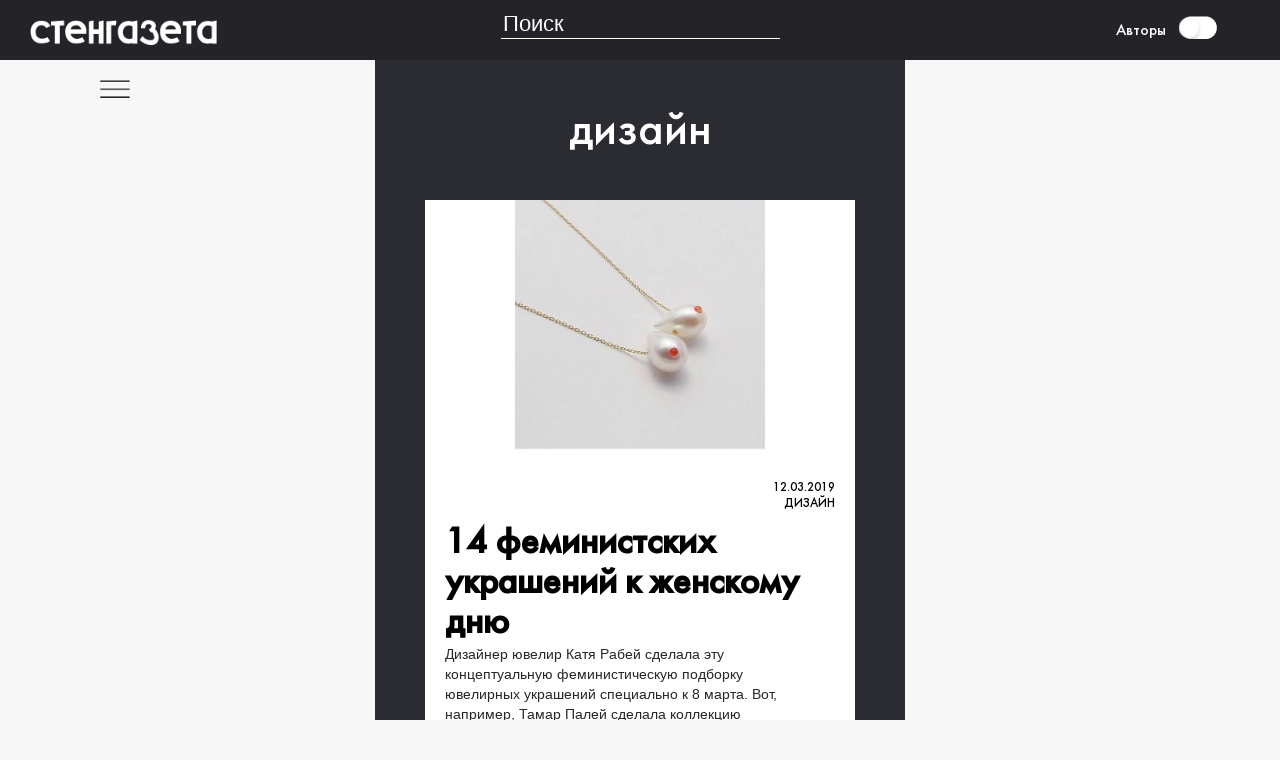

--- FILE ---
content_type: text/html; charset=UTF-8
request_url: https://stengazeta.net/?cat=37
body_size: 11409
content:
<!DOCTYPE HTML PUBLIC "-//W3C//DTD HTML 4.01//EN" "http://www.w3.org/TR/html4/strict.dtd">
<html>
<head>
    <meta http-equiv="Content-Type" content="text/html; charset=utf-8">

    <title>Дизайн / СТЕНГАЗЕТА.NET</title>

    <link rel='stylesheet' href="https://stengazeta.net/wp-content/themes/new-stengazeta/index.css" type="text/css">
    <link rel='stylesheet' href="https://stengazeta.net/wp-content/themes/new-stengazeta/style.css" type="text/css">
    <link rel='stylesheet' href="https://stengazeta.net/wp-content/themes/new-stengazeta/adaptive.css" type="text/css">
    <link title="RSS" href="https://stengazeta.net/?feed=rss2" type="application/rss+xml" rel="alternate">

    <script type="text/javascript">
    <!--
    var _gaq = _gaq || [];
    _gaq.push(['_setAccount', 'UA-21444368-1']);
    _gaq.push(['_setDomainName', '.stengazeta.net']);
    _gaq.push(['_trackPageview']);

    (function() {
    var ga = document.createElement('script'); ga.type =
    'text/javascript'; ga.async = true;
    ga.src = ('https:' == document.location.protocol ? 'https://ssl' :
    'https://www') + '.google-analytics.com/ga.js';
    var s = document.getElementsByTagName('script')[0];
    s.parentNode.insertBefore(ga, s);
    })();
    // -->
    </script>

    <script type='text/javascript' src='https://ajax.googleapis.com/ajax/libs/jquery/1.7.2/jquery.min.js'></script>
    <script type='text/javascript' src='/lightbox/lightbox.min.js'></script>
    <link rel='stylesheet' href="/lightbox/lightbox.css" type="text/css">
    <script type='text/javascript' src='https://stengazeta.net/wp-content/themes/new-stengazeta/main.js'></script>

    <meta property="og:title" content="Дизайн / СТЕНГАЗЕТА.NET" />
    <meta property="og:type" content="website" />
    <meta property="og:url" content="https://stengazeta.net/?cat=37" />
    <meta property="og:image" content="https://stengazeta.net/skin/title31.gif" />
    <meta property="og:site_name" content="Стенгазета" />
    <meta property="fb:admins" content="100001046125867,899170386"/>

    <meta name='yandex-verification' content='5927d00fd25b8f29' />

    </head>
<body>

<div id="top_box">

    <div id="search_box">
        <form action="/" name="">
    		<input class="search" maxlength="100" size="20" name="s" id="s" value="Поиск" onmouseover="if(this.value==&#39;Поиск&#39;) {this.value=&#39;&#39;;}" onfocus="this.isfocus=true;" onblur="if(this.value==&#39;&#39;) {this.value=&#39;Поиск&#39;; this.isfocus=false;}" onmouseout="if(this.value==&#39;&#39; &amp;&amp; !this.isfocus) {this.value=&#39;Поиск&#39;;}">
    	</form>
    </div>

    <div id="top_center">

        <!-- иконка суб меню начало -->
        <div id="sub_menu">
            <a href="javascript: void(0);" onclick="Show('menu_page_box');"><img src="https://stengazeta.net/wp-content/themes/new-stengazeta/img/sub_menu.png" width=30></a>
            <br><br>
        	<div id="menu_page_box" class="menu-main-container"><ul id="menu-main" class="menu"><li id="menu-item-10048380" class="menu-item menu-item-type-taxonomy menu-item-object-category menu-item-10048380"><a href="https://stengazeta.net/?cat=1">Просто так</a></li>
<li id="menu-item-10048355" class="menu-item menu-item-type-taxonomy menu-item-object-category menu-item-10048355"><a href="https://stengazeta.net/?cat=44">Колонка</a></li>
<li id="menu-item-10048327" class="menu-item menu-item-type-taxonomy menu-item-object-category menu-item-has-children menu-item-10048327"><a href="https://stengazeta.net/?cat=3">Новости</a>
<ul class="sub-menu">
	<li id="menu-item-10048377" class="menu-item menu-item-type-taxonomy menu-item-object-category menu-item-10048377"><a href="https://stengazeta.net/?cat=3">Новости</a></li>
</ul>
</li>
<li id="menu-item-10048335" class="menu-item menu-item-type-taxonomy menu-item-object-category menu-item-has-children menu-item-10048335"><a href="https://stengazeta.net/?cat=13">Жизнь</a>
<ul class="sub-menu">
	<li id="menu-item-10048336" class="menu-item menu-item-type-taxonomy menu-item-object-category menu-item-10048336"><a href="https://stengazeta.net/?cat=11">Город</a></li>
	<li id="menu-item-10048337" class="menu-item menu-item-type-taxonomy menu-item-object-category menu-item-10048337"><a href="https://stengazeta.net/?cat=25">Дети</a></li>
	<li id="menu-item-10048338" class="menu-item menu-item-type-taxonomy menu-item-object-category menu-item-10048338"><a href="https://stengazeta.net/?cat=26">Еда</a></li>
	<li id="menu-item-10048339" class="menu-item menu-item-type-taxonomy menu-item-object-category menu-item-has-children menu-item-10048339"><a href="https://stengazeta.net/?cat=68">История</a>
	<ul class="sub-menu">
		<li id="menu-item-10048408" class="menu-item menu-item-type-taxonomy menu-item-object-category menu-item-10048408"><a href="https://stengazeta.net/?cat=69">Неверная поступь прогресса</a></li>
	</ul>
</li>
	<li id="menu-item-10048397" class="menu-item menu-item-type-taxonomy menu-item-object-category menu-item-10048397"><a href="https://stengazeta.net/?cat=7">Наука</a></li>
	<li id="menu-item-10048398" class="menu-item menu-item-type-taxonomy menu-item-object-category menu-item-10048398"><a href="https://stengazeta.net/?cat=9">Образование</a></li>
	<li id="menu-item-10048399" class="menu-item menu-item-type-taxonomy menu-item-object-category menu-item-10048399"><a href="https://stengazeta.net/?cat=12">Общество</a></li>
	<li id="menu-item-10048400" class="menu-item menu-item-type-taxonomy menu-item-object-category menu-item-10048400"><a href="https://stengazeta.net/?cat=58">Психология</a></li>
	<li id="menu-item-10048401" class="menu-item menu-item-type-taxonomy menu-item-object-category menu-item-10048401"><a href="https://stengazeta.net/?cat=55">Путешествия</a></li>
	<li id="menu-item-10048402" class="menu-item menu-item-type-taxonomy menu-item-object-category menu-item-10048402"><a href="https://stengazeta.net/?cat=10">Религия</a></li>
	<li id="menu-item-10048403" class="menu-item menu-item-type-taxonomy menu-item-object-category menu-item-10048403"><a href="https://stengazeta.net/?cat=8">Социология</a></li>
	<li id="menu-item-10048404" class="menu-item menu-item-type-taxonomy menu-item-object-category menu-item-10048404"><a href="https://stengazeta.net/?cat=48">Телевидение</a></li>
	<li id="menu-item-10048405" class="menu-item menu-item-type-taxonomy menu-item-object-category menu-item-10048405"><a href="https://stengazeta.net/?cat=71">Технологии</a></li>
	<li id="menu-item-10048406" class="menu-item menu-item-type-taxonomy menu-item-object-category menu-item-10048406"><a href="https://stengazeta.net/?cat=50">Экономика</a></li>
	<li id="menu-item-10048407" class="menu-item menu-item-type-taxonomy menu-item-object-category menu-item-10048407"><a href="https://stengazeta.net/?cat=67">Язык</a></li>
</ul>
</li>
<li id="menu-item-10048343" class="menu-item menu-item-type-taxonomy menu-item-object-category current-category-ancestor current-menu-ancestor current-menu-parent current-category-parent menu-item-has-children menu-item-10048343"><a href="https://stengazeta.net/?cat=14">Искусство</a>
<ul class="sub-menu">
	<li id="menu-item-10048344" class="menu-item menu-item-type-taxonomy menu-item-object-category menu-item-10048344"><a href="https://stengazeta.net/?cat=59">Анимация</a></li>
	<li id="menu-item-10048345" class="menu-item menu-item-type-taxonomy menu-item-object-category menu-item-10048345"><a href="https://stengazeta.net/?cat=35">Арт</a></li>
	<li id="menu-item-10048346" class="menu-item menu-item-type-taxonomy menu-item-object-category menu-item-10048346"><a href="https://stengazeta.net/?cat=36">Архитектура</a></li>
	<li id="menu-item-10048347" class="menu-item menu-item-type-taxonomy menu-item-object-category menu-item-10048347"><a href="https://stengazeta.net/?cat=30">Балет</a></li>
	<li id="menu-item-10048349" class="menu-item menu-item-type-taxonomy menu-item-object-category menu-item-10048349"><a href="https://stengazeta.net/?cat=33">Диски</a></li>
	<li id="menu-item-10048348" class="menu-item menu-item-type-taxonomy menu-item-object-category current-menu-item menu-item-10048348"><a href="https://stengazeta.net/?cat=37">Дизайн</a></li>
	<li id="menu-item-10048350" class="menu-item menu-item-type-taxonomy menu-item-object-category menu-item-10048350"><a href="https://stengazeta.net/?cat=6">Кино</a></li>
	<li id="menu-item-10048351" class="menu-item menu-item-type-taxonomy menu-item-object-category menu-item-has-children menu-item-10048351"><a href="https://stengazeta.net/?cat=28">Книги</a>
	<ul class="sub-menu">
		<li id="menu-item-10048354" class="menu-item menu-item-type-taxonomy menu-item-object-category menu-item-10048354"><a href="https://stengazeta.net/?cat=95">книга недели</a></li>
		<li id="menu-item-10048365" class="menu-item menu-item-type-taxonomy menu-item-object-category menu-item-10048365"><a href="https://stengazeta.net/?cat=61">Книга недели</a></li>
	</ul>
</li>
	<li id="menu-item-10048353" class="menu-item menu-item-type-taxonomy menu-item-object-category menu-item-10048353"><a href="https://stengazeta.net/?cat=27">Литература</a></li>
	<li id="menu-item-10048352" class="menu-item menu-item-type-taxonomy menu-item-object-category menu-item-10048352"><a href="https://stengazeta.net/?cat=34">Концерт</a></li>
	<li id="menu-item-10048392" class="menu-item menu-item-type-taxonomy menu-item-object-category menu-item-10048392"><a href="https://stengazeta.net/?cat=32">Музыка</a></li>
	<li id="menu-item-10048393" class="menu-item menu-item-type-taxonomy menu-item-object-category menu-item-10048393"><a href="https://stengazeta.net/?cat=29">Опера</a></li>
	<li id="menu-item-10048394" class="menu-item menu-item-type-taxonomy menu-item-object-category menu-item-10048394"><a href="https://stengazeta.net/?cat=31">Современный танец</a></li>
	<li id="menu-item-10048395" class="menu-item menu-item-type-taxonomy menu-item-object-category menu-item-10048395"><a href="https://stengazeta.net/?cat=4">Театр</a></li>
	<li id="menu-item-10048396" class="menu-item menu-item-type-taxonomy menu-item-object-category menu-item-10048396"><a href="https://stengazeta.net/?cat=57">Фотография</a></li>
</ul>
</li>
<li id="menu-item-10048342" class="menu-item menu-item-type-taxonomy menu-item-object-category menu-item-10048342"><a href="https://stengazeta.net/?cat=46">Интервью</a></li>
<li id="menu-item-10048382" class="menu-item menu-item-type-taxonomy menu-item-object-category menu-item-has-children menu-item-10048382"><a href="https://stengazeta.net/?cat=17">Спецпроекты</a>
<ul class="sub-menu">
	<li id="menu-item-10048356" class="menu-item menu-item-type-taxonomy menu-item-object-category menu-item-10048356"><a href="https://stengazeta.net/?cat=66">Memory rows</a></li>
	<li id="menu-item-10048357" class="menu-item menu-item-type-taxonomy menu-item-object-category menu-item-10048357"><a href="https://stengazeta.net/?cat=91">Аахен-Яхрома</a></li>
	<li id="menu-item-10048358" class="menu-item menu-item-type-taxonomy menu-item-object-category menu-item-10048358"><a href="https://stengazeta.net/?cat=65">Архив &#171;Итогов&#187;</a></li>
	<li id="menu-item-10048359" class="menu-item menu-item-type-taxonomy menu-item-object-category menu-item-10048359"><a href="https://stengazeta.net/?cat=93">Архив Гриши Брускина</a></li>
	<li id="menu-item-10048360" class="menu-item menu-item-type-taxonomy menu-item-object-category menu-item-has-children menu-item-10048360"><a href="https://stengazeta.net/?cat=72">Асаркан</a>
	<ul class="sub-menu">
		<li id="menu-item-10048366" class="menu-item menu-item-type-taxonomy menu-item-object-category menu-item-10048366"><a href="https://stengazeta.net/?cat=83">Асаркан. Ящик А.Ренанского</a></li>
		<li id="menu-item-10048367" class="menu-item menu-item-type-taxonomy menu-item-object-category menu-item-10048367"><a href="https://stengazeta.net/?cat=87">Асаркан. Ящик Бориса Зингермана</a></li>
		<li id="menu-item-10048368" class="menu-item menu-item-type-taxonomy menu-item-object-category menu-item-10048368"><a href="https://stengazeta.net/?cat=86">Асаркан. Ящик В.Семеновского</a></li>
		<li id="menu-item-10048369" class="menu-item menu-item-type-taxonomy menu-item-object-category menu-item-10048369"><a href="https://stengazeta.net/?cat=73">Асаркан. Ящик Вадима Гаевского</a></li>
		<li id="menu-item-10048370" class="menu-item menu-item-type-taxonomy menu-item-object-category menu-item-10048370"><a href="https://stengazeta.net/?cat=84">Асаркан. Ящик Елены Шумиловой</a></li>
		<li id="menu-item-10048371" class="menu-item menu-item-type-taxonomy menu-item-object-category menu-item-10048371"><a href="https://stengazeta.net/?cat=81">Асаркан. Ящик Зиновия Зиника</a></li>
		<li id="menu-item-10048372" class="menu-item menu-item-type-taxonomy menu-item-object-category menu-item-10048372"><a href="https://stengazeta.net/?cat=78">Асаркан. Ящик Льва Смирнова</a></li>
		<li id="menu-item-10048373" class="menu-item menu-item-type-taxonomy menu-item-object-category menu-item-10048373"><a href="https://stengazeta.net/?cat=79">Асаркан. Ящик Михаила Айзенберга</a></li>
		<li id="menu-item-10048374" class="menu-item menu-item-type-taxonomy menu-item-object-category menu-item-10048374"><a href="https://stengazeta.net/?cat=74">Асаркан. Ящик Павла Улитина</a></li>
		<li id="menu-item-10048375" class="menu-item menu-item-type-taxonomy menu-item-object-category menu-item-10048375"><a href="https://stengazeta.net/?cat=75">Асаркан.Ящик Владимира Паперного</a></li>
		<li id="menu-item-10048376" class="menu-item menu-item-type-taxonomy menu-item-object-category menu-item-10048376"><a href="https://stengazeta.net/?cat=82">Асаркан.Ящик Грабаря &#8212; Копелевой</a></li>
		<li id="menu-item-10048411" class="menu-item menu-item-type-taxonomy menu-item-object-category menu-item-10048411"><a href="https://stengazeta.net/?cat=85">Статьи Александра Асаркана</a></li>
	</ul>
</li>
	<li id="menu-item-10048361" class="menu-item menu-item-type-taxonomy menu-item-object-category menu-item-10048361"><a href="https://stengazeta.net/?cat=70">Видения Дмитрия Александровича</a></li>
	<li id="menu-item-10048362" class="menu-item menu-item-type-taxonomy menu-item-object-category menu-item-10048362"><a href="https://stengazeta.net/?cat=63">Виньетки</a></li>
	<li id="menu-item-10048363" class="menu-item menu-item-type-taxonomy menu-item-object-category menu-item-10048363"><a href="https://stengazeta.net/?cat=51">Ворчалки о языке</a></li>
	<li id="menu-item-10048364" class="menu-item menu-item-type-taxonomy menu-item-object-category menu-item-10048364"><a href="https://stengazeta.net/?cat=89">Галина Ковальская. IN MEMORIAM</a></li>
	<li id="menu-item-10048383" class="menu-item menu-item-type-taxonomy menu-item-object-category menu-item-10048383"><a href="https://stengazeta.net/?cat=90">Монологи о Венедикте Ерофееве</a></li>
	<li id="menu-item-10048384" class="menu-item menu-item-type-taxonomy menu-item-object-category menu-item-10048384"><a href="https://stengazeta.net/?cat=62">Нешкольная история</a></li>
	<li id="menu-item-10048385" class="menu-item menu-item-type-taxonomy menu-item-object-category menu-item-10048385"><a href="https://stengazeta.net/?cat=60">О прочитанном</a></li>
	<li id="menu-item-10048386" class="menu-item menu-item-type-taxonomy menu-item-object-category menu-item-10048386"><a href="https://stengazeta.net/?cat=49">От копеечной свечи&#8230;</a></li>
	<li id="menu-item-10048387" class="menu-item menu-item-type-taxonomy menu-item-object-category menu-item-10048387"><a href="https://stengazeta.net/?cat=80">Париж Дельфины де Жирарден</a></li>
	<li id="menu-item-10048388" class="menu-item menu-item-type-taxonomy menu-item-object-category menu-item-10048388"><a href="https://stengazeta.net/?cat=56">Письма с 53-го этажа</a></li>
	<li id="menu-item-10048389" class="menu-item menu-item-type-taxonomy menu-item-object-category menu-item-10048389"><a href="https://stengazeta.net/?cat=88">Пограничные сказки про котят</a></li>
	<li id="menu-item-10048390" class="menu-item menu-item-type-taxonomy menu-item-object-category menu-item-10048390"><a href="https://stengazeta.net/?cat=76">Сказки ШАРа</a></li>
	<li id="menu-item-10048391" class="menu-item menu-item-type-taxonomy menu-item-object-category menu-item-10048391"><a href="https://stengazeta.net/?cat=92">Япония без вранья</a></li>
</ul>
</li>
<li id="menu-item-10048330" class="menu-item menu-item-type-taxonomy menu-item-object-category menu-item-has-children menu-item-10048330"><a href="https://stengazeta.net/?cat=16">Pre-print</a>
<ul class="sub-menu">
	<li id="menu-item-10048331" class="menu-item menu-item-type-taxonomy menu-item-object-category menu-item-10048331"><a href="https://stengazeta.net/?cat=39">Гуманитарные науки</a></li>
	<li id="menu-item-10048409" class="menu-item menu-item-type-taxonomy menu-item-object-category menu-item-10048409"><a href="https://stengazeta.net/?cat=38">Нон-фикшн</a></li>
</ul>
</li>
<li id="menu-item-10048381" class="menu-item menu-item-type-taxonomy menu-item-object-category menu-item-10048381"><a href="https://stengazeta.net/?cat=15">Разговоры</a></li>
<li id="menu-item-10048378" class="menu-item menu-item-type-taxonomy menu-item-object-category menu-item-10048378"><a href="https://stengazeta.net/?cat=64">Память</a></li>
<li id="menu-item-10048334" class="menu-item menu-item-type-taxonomy menu-item-object-category menu-item-10048334"><a href="https://stengazeta.net/?cat=19">Галерея</a></li>
<li id="menu-item-10048340" class="menu-item menu-item-type-taxonomy menu-item-object-category menu-item-has-children menu-item-10048340"><a href="https://stengazeta.net/?cat=52">Игры</a>
<ul class="sub-menu">
	<li id="menu-item-10048341" class="menu-item menu-item-type-taxonomy menu-item-object-category menu-item-10048341"><a href="https://stengazeta.net/?cat=54">Задачи</a></li>
	<li id="menu-item-10048412" class="menu-item menu-item-type-taxonomy menu-item-object-category menu-item-10048412"><a href="https://stengazeta.net/?cat=42">Игра</a></li>
	<li id="menu-item-10048413" class="menu-item menu-item-type-taxonomy menu-item-object-category menu-item-10048413"><a href="https://stengazeta.net/?cat=20">Игры</a></li>
	<li id="menu-item-10048410" class="menu-item menu-item-type-taxonomy menu-item-object-category menu-item-10048410"><a href="https://stengazeta.net/?cat=43">Ответы</a></li>
	<li id="menu-item-10048414" class="menu-item menu-item-type-taxonomy menu-item-object-category menu-item-10048414"><a href="https://stengazeta.net/?cat=43">Ответы</a></li>
</ul>
</li>
<li id="menu-item-10048441" class="menu-item menu-item-type-custom menu-item-object-custom menu-item-10048441"><a href="/article.html?article=179">О проекте</a></li>
</ul></div>        </div>
        <!-- иконка суб меню конец -->

    </div>


    <!-- логотип начало -->
    <div id="logo">
        <a href='/'><img src="https://stengazeta.net/wp-content/themes/new-stengazeta/img/logo.png" height="25px;"></a>
    </div>
    <!-- логотип конец -->


    <!-- Новости начало -->
    <div id="news_person_box">
        <div id="person_box">
            <div style="padding-top:10px; float:left;">Авторы</div>
            <div style="padding-bottom:0px; float:left;">
                <a href="javascript:void(0);" onclick="Show('avtor_right_box', this);">
                    <img src="https://stengazeta.net/wp-content/themes/new-stengazeta/img/news_bot_pas.png" border="0">
                </a>
            </div>
        </div>
    </div>

<!-- страница конец -->
</div>

<div id="page_global_box">
    <div id="avtor_right_box">
            <div class="avtor_menu_title">
        <div class="avtor_menu_foto"><a href="/?author=1" class="round_small"></a></div>        <div class="avtor_menu_text"><a href="/?author=1"> </a></div>
    </div>
	    <div class="avtor_menu_title">
        <div class="avtor_menu_foto"><a href="/?author=10072" class="round_small"></a></div>        <div class="avtor_menu_text"><a href="/?author=10072">А.З. </a></div>
    </div>
	    <div class="avtor_menu_title">
        <div class="avtor_menu_foto"><a href="/?author=100126" class="round_small" style="background-image: url(https://stengazeta.net/wp-content/uploads/Ksusha_Aitova1.JPG);"></a></div>        <div class="avtor_menu_text"><a href="/?author=100126">Аитова Ксения</a></div>
    </div>
	    <div class="avtor_menu_title">
        <div class="avtor_menu_foto"><a href="/?author=10067" class="round_small" style="background-image: url(https://stengazeta.net/wp-content/uploads/Misha_Aizenberg1.JPG);"></a></div>        <div class="avtor_menu_text"><a href="/?author=10067">Айзенберг Михаил</a></div>
    </div>
	    <div class="avtor_menu_title">
        <div class="avtor_menu_foto"><a href="/?author=10098" class="round_small" style="background-image: url(https://stengazeta.net/wp-content/uploads/misha_aldashin1.JPG);"></a></div>        <div class="avtor_menu_text"><a href="/?author=10098">Алдашин Михаил</a></div>
    </div>
	    <div class="avtor_menu_title">
        <div class="avtor_menu_foto"><a href="/?author=10084" class="round_small" style="background-image: url(https://stengazeta.net/wp-content/uploads/nikita_alekseev1.JPG);"></a></div>        <div class="avtor_menu_text"><a href="/?author=10084">Алексеев Никита</a></div>
    </div>
	    <div class="avtor_menu_title">
        <div class="avtor_menu_foto"><a href="/?author=10049" class="round_small" style="background-image: url(https://stengazeta.net/wp-content/uploads/varya_alekseeva1.JPG);"></a></div>        <div class="avtor_menu_text"><a href="/?author=10049">Алексеева Варвара</a></div>
    </div>
	    <div class="avtor_menu_title">
        <div class="avtor_menu_foto"><a href="/?author=1006" class="round_small" style="background-image: url(https://stengazeta.net/wp-content/uploads/alekseeva_natasha1.JPG);"></a></div>        <div class="avtor_menu_text"><a href="/?author=1006">Алексеева Наталья</a></div>
    </div>
	    <div class="avtor_menu_title">
        <div class="avtor_menu_foto"><a href="/?author=1001" class="round_small" style="background-image: url(https://stengazeta.net/wp-content/uploads/aanabar.JPG);"></a></div>        <div class="avtor_menu_text"><a href="/?author=1001">Анабар Сергей</a></div>
    </div>
	    <div class="avtor_menu_title">
        <div class="avtor_menu_foto"><a href="/?author=100101" class="round_small" style="background-image: url(https://stengazeta.net/wp-content/uploads/kostya_arephyef1.JPG);"></a></div>        <div class="avtor_menu_text"><a href="/?author=100101">Арефьев Константин</a></div>
    </div>
	    <div class="avtor_menu_title">
        <div class="avtor_menu_foto"><a href="/?author=100121" class="round_small" style="background-image: url(https://stengazeta.net/wp-content/uploads/ilya-arkhipenko1.JPG);"></a></div>        <div class="avtor_menu_text"><a href="/?author=100121">Архипенко Илья</a></div>
    </div>
	    <div class="avtor_menu_title">
        <div class="avtor_menu_foto"><a href="/?author=10071" class="round_small" style="background-image: url(https://stengazeta.net/wp-content/uploads/misha_bezrodny1.JPG);"></a></div>        <div class="avtor_menu_text"><a href="/?author=10071">Безродный Михаил</a></div>
    </div>
	    <div class="avtor_menu_title">
        <div class="avtor_menu_foto"><a href="/?author=100103" class="round_small" style="background-image: url(https://stengazeta.net/wp-content/uploads/misha_berg1.JPG);"></a></div>        <div class="avtor_menu_text"><a href="/?author=100103">Берг Михаил</a></div>
    </div>
	    <div class="avtor_menu_title">
        <div class="avtor_menu_foto"><a href="/?author=1008" class="round_small" style="background-image: url(https://stengazeta.net/wp-content/uploads/katja_bermant1.JPG);"></a></div>        <div class="avtor_menu_text"><a href="/?author=1008">Бермант Екатерина</a></div>
    </div>
	    <div class="avtor_menu_title">
        <div class="avtor_menu_foto"><a href="/?author=1009" class="round_small" style="background-image: url(https://stengazeta.net/wp-content/uploads/maxim_blant1.JPG);"></a></div>        <div class="avtor_menu_text"><a href="/?author=1009">Блант Максим</a></div>
    </div>
	    <div class="avtor_menu_title">
        <div class="avtor_menu_foto"><a href="/?author=10073" class="round_small" style="background-image: url(https://stengazeta.net/wp-content/uploads/grisha_bruskin1.JPG);"></a></div>        <div class="avtor_menu_text"><a href="/?author=10073">Брускин Гриша</a></div>
    </div>
	    <div class="avtor_menu_title">
        <div class="avtor_menu_foto"><a href="/?author=100117" class="round_small" style="background-image: url(https://stengazeta.net/wp-content/uploads/oxana_bulah1.JPG);"></a></div>        <div class="avtor_menu_text"><a href="/?author=100117">Булах Оксана</a></div>
    </div>
	    <div class="avtor_menu_title">
        <div class="avtor_menu_foto"><a href="/?author=100138" class="round_small" style="background-image: url(https://stengazeta.net/wp-content/uploads/inna-bulkina-100x100.jpg);"></a></div>        <div class="avtor_menu_text"><a href="/?author=100138">Булкина  Инна</a></div>
    </div>
	    <div class="avtor_menu_title">
        <div class="avtor_menu_foto"><a href="/?author=10010" class="round_small" style="background-image: url(https://stengazeta.net/wp-content/uploads/egor_bikovsky1.JPG);"></a></div>        <div class="avtor_menu_text"><a href="/?author=10010">Быковский Егор</a></div>
    </div>
	    <div class="avtor_menu_title">
        <div class="avtor_menu_foto"><a href="/?author=100134" class="round_small" style="background-image: url(https://stengazeta.net/wp-content/uploads/olga_vad1.JPG);"></a></div>        <div class="avtor_menu_text"><a href="/?author=100134">Вад Ольга</a></div>
    </div>
	    <div class="avtor_menu_title">
        <div class="avtor_menu_foto"><a href="/?author=10090" class="round_small" style="background-image: url(https://stengazeta.net/wp-content/uploads/petja_vail1.JPG);"></a></div>        <div class="avtor_menu_text"><a href="/?author=10090">Вайль Петр</a></div>
    </div>
	    <div class="avtor_menu_title">
        <div class="avtor_menu_foto"><a href="/?author=100102" class="round_small" style="background-image: url(https://stengazeta.net/wp-content/uploads/Olga_Vainstejn1.JPG);"></a></div>        <div class="avtor_menu_text"><a href="/?author=100102">Вайнштейн Ольга</a></div>
    </div>
	    <div class="avtor_menu_title">
        <div class="avtor_menu_foto"><a href="/?author=10069" class="round_small" style="background-image: url(https://stengazeta.net/wp-content/uploads/jenya_venina1.JPG);"></a></div>        <div class="avtor_menu_text"><a href="/?author=10069">Венина Евгения</a></div>
    </div>
	    <div class="avtor_menu_title">
        <div class="avtor_menu_foto"><a href="/?author=10056" class="round_small"></a></div>        <div class="avtor_menu_text"><a href="/?author=10056">Г. Д.</a></div>
    </div>
	    <div class="avtor_menu_title">
        <div class="avtor_menu_foto"><a href="/?author=10097" class="round_small" style="background-image: url(https://stengazeta.net/wp-content/uploads/egor_galenko1.JPG);"></a></div>        <div class="avtor_menu_text"><a href="/?author=10097">Галенко Егор</a></div>
    </div>
	    <div class="avtor_menu_title">
        <div class="avtor_menu_foto"><a href="/?author=10081" class="round_small" style="background-image: url(https://stengazeta.net/wp-content/uploads/serezha_gandlevskij1.JPG);"></a></div>        <div class="avtor_menu_text"><a href="/?author=10081">Гандлевский Сергей</a></div>
    </div>
	    <div class="avtor_menu_title">
        <div class="avtor_menu_foto"><a href="/?author=100137" class="round_small" style="background-image: url(https://stengazeta.net/wp-content/uploads/Olya_Gerdt1.JPG);"></a></div>        <div class="avtor_menu_text"><a href="/?author=100137">Гердт Ольга</a></div>
    </div>
	    <div class="avtor_menu_title">
        <div class="avtor_menu_foto"><a href="/?author=10011" class="round_small" style="background-image: url(https://stengazeta.net/wp-content/uploads/masha_gessen1.JPG);"></a></div>        <div class="avtor_menu_text"><a href="/?author=10011">Гессен Маша</a></div>
    </div>
	    <div class="avtor_menu_title">
        <div class="avtor_menu_foto"><a href="/?author=101015" class="round_small" style="background-image: url(https://stengazeta.net/wp-content/uploads/Elnar-Gilazov-100x100.jpg);"></a></div>        <div class="avtor_menu_text"><a href="/?author=101015">Гилязов Эльнар</a></div>
    </div>
	    <div class="avtor_menu_title">
        <div class="avtor_menu_foto"><a href="/?author=10086" class="round_small" style="background-image: url(https://stengazeta.net/wp-content/uploads/girshovich1.JPG);"></a></div>        <div class="avtor_menu_text"><a href="/?author=10086">Гиршович Леонид</a></div>
    </div>
	    <div class="avtor_menu_title">
        <div class="avtor_menu_foto"><a href="/?author=10012" class="round_small" style="background-image: url(https://stengazeta.net/wp-content/uploads/Jura_Gladilschikov1.JPG);"></a></div>        <div class="avtor_menu_text"><a href="/?author=10012">Гладильщиков Юрий</a></div>
    </div>
	    <div class="avtor_menu_title">
        <div class="avtor_menu_foto"><a href="/?author=1003" class="round_small" style="background-image: url(https://stengazeta.net/wp-content/uploads/dina_goder1.JPG);"></a></div>        <div class="avtor_menu_text"><a href="/?author=1003">Годер Дина</a></div>
    </div>
	    <div class="avtor_menu_title">
        <div class="avtor_menu_foto"><a href="/?author=10013" class="round_small" style="background-image: url(https://stengazeta.net/wp-content/uploads/ira_golovinsk1.JPG);"></a></div>        <div class="avtor_menu_text"><a href="/?author=10013">Головинская Ирина</a></div>
    </div>
	    <div class="avtor_menu_title">
        <div class="avtor_menu_foto"><a href="/?author=10044" class="round_small" style="background-image: url(https://stengazeta.net/wp-content/uploads/marina_golubovskaja1.JPG);"></a></div>        <div class="avtor_menu_text"><a href="/?author=10044">Голубовская Марина</a></div>
    </div>
	    <div class="avtor_menu_title">
        <div class="avtor_menu_foto"><a href="/?author=10061" class="round_small" style="background-image: url(https://stengazeta.net/wp-content/uploads/sasha-golts1.JPG);"></a></div>        <div class="avtor_menu_text"><a href="/?author=10061">Гольц Александр</a></div>
    </div>
	    <div class="avtor_menu_title">
        <div class="avtor_menu_foto"><a href="/?author=10045" class="round_small" style="background-image: url(https://stengazeta.net/wp-content/uploads/shurik_gorbachev1.JPG);"></a></div>        <div class="avtor_menu_text"><a href="/?author=10045">Горбачев Александр</a></div>
    </div>
	    <div class="avtor_menu_title">
        <div class="avtor_menu_foto"><a href="/?author=10062" class="round_small" style="background-image: url(https://stengazeta.net/wp-content/uploads/Misha_Gorodetsky1.JPG);"></a></div>        <div class="avtor_menu_text"><a href="/?author=10062">Городецкий Михаил</a></div>
    </div>
	    <div class="avtor_menu_title">
        <div class="avtor_menu_foto"><a href="/?author=100122" class="round_small" style="background-image: url(https://stengazeta.net/wp-content/uploads/daria_goriatcheva.PNG);"></a></div>        <div class="avtor_menu_text"><a href="/?author=100122">Горячева Дарья</a></div>
    </div>
	    <div class="avtor_menu_title">
        <div class="avtor_menu_foto"><a href="/?author=10014" class="round_small" style="background-image: url(https://stengazeta.net/wp-content/uploads/mark_grinberg1.JPG);"></a></div>        <div class="avtor_menu_text"><a href="/?author=10014">Гринберг Марк</a></div>
    </div>
	    <div class="avtor_menu_title">
        <div class="avtor_menu_foto"><a href="/?author=10052" class="round_small" style="background-image: url(https://stengazeta.net/wp-content/uploads/lena_grueva1.JPG);"></a></div>        <div class="avtor_menu_text"><a href="/?author=10052">Груева Елена</a></div>
    </div>
	    <div class="avtor_menu_title">
        <div class="avtor_menu_foto"><a href="/?author=10095" class="round_small" style="background-image: url(https://stengazeta.net/wp-content/uploads/julik_gugolev1.JPG);"></a></div>        <div class="avtor_menu_text"><a href="/?author=10095">Гуголев Юлий</a></div>
    </div>
	    <div class="avtor_menu_title">
        <div class="avtor_menu_foto"><a href="/?author=10043" class="round_small" style="background-image: url(https://stengazeta.net/wp-content/uploads/igor-gulin1.JPG);"></a></div>        <div class="avtor_menu_text"><a href="/?author=10043">Гулин Игорь</a></div>
    </div>
	    <div class="avtor_menu_title">
        <div class="avtor_menu_foto"><a href="/?author=10091" class="round_small" style="background-image: url(https://stengazeta.net/wp-content/uploads/Marina_Davydova1.JPG);"></a></div>        <div class="avtor_menu_text"><a href="/?author=10091">Давыдова Марина</a></div>
    </div>
	    <div class="avtor_menu_title">
        <div class="avtor_menu_foto"><a href="/?author=100115" class="round_small" style="background-image: url(https://stengazeta.net/wp-content/uploads/Grisha_Dashevsky1.JPG);"></a></div>        <div class="avtor_menu_text"><a href="/?author=100115">Дашевский  Григорий</a></div>
    </div>
	    <div class="avtor_menu_title">
        <div class="avtor_menu_foto"><a href="/?author=100132" class="round_small" style="background-image: url(https://stengazeta.net/wp-content/uploads/Lesha_Demin1.JPG);"></a></div>        <div class="avtor_menu_text"><a href="/?author=100132">Демин Алексей</a></div>
    </div>
	    <div class="avtor_menu_title">
        <div class="avtor_menu_foto"><a href="/?author=100123" class="round_small" style="background-image: url(https://stengazeta.net/wp-content/uploads/Nadya_Demkina1.JPG);"></a></div>        <div class="avtor_menu_text"><a href="/?author=100123">Демкина  Надежда</a></div>
    </div>
	    <div class="avtor_menu_title">
        <div class="avtor_menu_foto"><a href="/?author=10075" class="round_small" style="background-image: url(https://stengazeta.net/wp-content/uploads/anton_dubin-1.JPG);"></a></div>        <div class="avtor_menu_text"><a href="/?author=10075">Дубин Антон</a></div>
    </div>
	    <div class="avtor_menu_title">
        <div class="avtor_menu_foto"><a href="/?author=10037" class="round_small" style="background-image: url(https://stengazeta.net/wp-content/uploads/borja_dubin1.JPG);"></a></div>        <div class="avtor_menu_text"><a href="/?author=10037">Дубин Борис</a></div>
    </div>
	    <div class="avtor_menu_title">
        <div class="avtor_menu_foto"><a href="/?author=100105" class="round_small" style="background-image: url(https://stengazeta.net/wp-content/uploads/grisha_durnovo1.JPG);"></a></div>        <div class="avtor_menu_text"><a href="/?author=100105">Дурново Григорий</a></div>
    </div>
	    <div class="avtor_menu_title">
        <div class="avtor_menu_foto"><a href="/?author=10078" class="round_small" style="background-image: url(https://stengazeta.net/wp-content/uploads/alik-jolkovsky1.JPG);"></a></div>        <div class="avtor_menu_text"><a href="/?author=10078">Жолковский Александр</a></div>
    </div>
	    <div class="avtor_menu_title">
        <div class="avtor_menu_foto"><a href="/?author=10015" class="round_small" style="background-image: url(https://stengazeta.net/wp-content/uploads/zhukov_borja1.JPG);"></a></div>        <div class="avtor_menu_text"><a href="/?author=10015">Жуков Борис</a></div>
    </div>
	    <div class="avtor_menu_title">
        <div class="avtor_menu_foto"><a href="/?author=10065" class="round_small" style="background-image: url(https://stengazeta.net/wp-content/uploads/mark_zavadskij1.JPG);"></a></div>        <div class="avtor_menu_text"><a href="/?author=10065">Завадский Марк</a></div>
    </div>
	    <div class="avtor_menu_title">
        <div class="avtor_menu_foto"><a href="/?author=100135" class="round_small" style="background-image: url(https://stengazeta.net/wp-content/uploads/misha_zaikanov1.JPG);"></a></div>        <div class="avtor_menu_text"><a href="/?author=100135">Заиканов Михаил</a></div>
    </div>
	    <div class="avtor_menu_title">
        <div class="avtor_menu_foto"><a href="/?author=100119" class="round_small" style="background-image: url(https://stengazeta.net/wp-content/uploads/marina_zenkina1.JPG);"></a></div>        <div class="avtor_menu_text"><a href="/?author=100119">Зенкина Марина</a></div>
    </div>
	    <div class="avtor_menu_title">
        <div class="avtor_menu_foto"><a href="/?author=100106" class="round_small" style="background-image: url(https://stengazeta.net/wp-content/uploads/zinik1.JPG);"></a></div>        <div class="avtor_menu_text"><a href="/?author=100106">Зиник Зиновий</a></div>
    </div>
	    <div class="avtor_menu_title">
        <div class="avtor_menu_foto"><a href="/?author=10016" class="round_small" style="background-image: url(https://stengazeta.net/wp-content/uploads/zmeul2.JPG);"></a></div>        <div class="avtor_menu_text"><a href="/?author=10016">Змеул Александр</a></div>
    </div>
	    <div class="avtor_menu_title">
        <div class="avtor_menu_foto"><a href="/?author=100118" class="round_small" style="background-image: url(https://stengazeta.net/wp-content/uploads/Andrej_Zorin1.JPG);"></a></div>        <div class="avtor_menu_text"><a href="/?author=100118">Зорин Андрей</a></div>
    </div>
	    <div class="avtor_menu_title">
        <div class="avtor_menu_foto"><a href="/?author=10017" class="round_small" style="background-image: url(https://stengazeta.net/wp-content/uploads/lena_Igumnova1.JPG);"></a></div>        <div class="avtor_menu_text"><a href="/?author=10017">Игумнова Елена</a></div>
    </div>
	    <div class="avtor_menu_title">
        <div class="avtor_menu_foto"><a href="/?author=10083" class="round_small" style="background-image: url(https://stengazeta.net/wp-content/uploads/masha_kamenskaja-1.JPG);"></a></div>        <div class="avtor_menu_text"><a href="/?author=10083">Каменская Мария</a></div>
    </div>
	    <div class="avtor_menu_title">
        <div class="avtor_menu_foto"><a href="/?author=100130" class="round_small" style="background-image: url(https://stengazeta.net/wp-content/uploads/vadim_keilin1.JPG);"></a></div>        <div class="avtor_menu_text"><a href="/?author=100130">Кейлин Вадим</a></div>
    </div>
	    <div class="avtor_menu_title">
        <div class="avtor_menu_foto"><a href="/?author=10064" class="round_small" style="background-image: url(https://stengazeta.net/wp-content/uploads/timur_kibirov1.JPG);"></a></div>        <div class="avtor_menu_text"><a href="/?author=10064">Кибиров Тимур</a></div>
    </div>
	    <div class="avtor_menu_title">
        <div class="avtor_menu_foto"><a href="/?author=10096" class="round_small" style="background-image: url(https://stengazeta.net/wp-content/uploads/vitja_koval1.JPG);"></a></div>        <div class="avtor_menu_text"><a href="/?author=10096">Коваль Виктор</a></div>
    </div>
	    <div class="avtor_menu_title">
        <div class="avtor_menu_foto"><a href="/?author=100127" class="round_small" style="background-image: url(https://stengazeta.net/wp-content/uploads/Galya_Kovalskaya1.JPG);"></a></div>        <div class="avtor_menu_text"><a href="/?author=100127">Ковальская Галина</a></div>
    </div>
	    <div class="avtor_menu_title">
        <div class="avtor_menu_foto"><a href="/?author=100110" class="round_small" style="background-image: url(https://stengazeta.net/wp-content/uploads/grisha_kozlov1.JPG);"></a></div>        <div class="avtor_menu_text"><a href="/?author=100110">Козлов Григорий</a></div>
    </div>
	    <div class="avtor_menu_title">
        <div class="avtor_menu_foto"><a href="/?author=100142" class="round_small" style="background-image: url(https://stengazeta.net/wp-content/uploads/katya_komaneets1.JPG);"></a></div>        <div class="avtor_menu_text"><a href="/?author=100142">Компанеец Катя</a></div>
    </div>
	    <div class="avtor_menu_title">
        <div class="avtor_menu_foto"><a href="/?author=10018" class="round_small" style="background-image: url(https://stengazeta.net/wp-content/uploads/vasia_koreckiy1.JPG);"></a></div>        <div class="avtor_menu_text"><a href="/?author=10018">Корецкий Василий</a></div>
    </div>
	    <div class="avtor_menu_title">
        <div class="avtor_menu_foto"><a href="/?author=10092" class="round_small"></a></div>        <div class="avtor_menu_text"><a href="/?author=10092">Корсунская Екатерина</a></div>
    </div>
	    <div class="avtor_menu_title">
        <div class="avtor_menu_foto"><a href="/?author=10019" class="round_small" style="background-image: url(https://stengazeta.net/wp-content/uploads/nadja_kruchenickaja1.JPG);"></a></div>        <div class="avtor_menu_text"><a href="/?author=10019">Крученицкая Надежда</a></div>
    </div>
	    <div class="avtor_menu_title">
        <div class="avtor_menu_foto"><a href="/?author=10023" class="round_small" style="background-image: url(https://stengazeta.net/wp-content/uploads/Lebedeva_Julia1.JPG);"></a></div>        <div class="avtor_menu_text"><a href="/?author=10023">Лебедева Юлия</a></div>
    </div>
	    <div class="avtor_menu_title">
        <div class="avtor_menu_foto"><a href="/?author=10055" class="round_small" style="background-image: url(https://stengazeta.net/wp-content/uploads/Ira_Levontina1.JPG);"></a></div>        <div class="avtor_menu_text"><a href="/?author=10055">Левонтина Ирина</a></div>
    </div>
	    <div class="avtor_menu_title">
        <div class="avtor_menu_foto"><a href="/?author=100129" class="round_small" style="background-image: url(https://stengazeta.net/wp-content/uploads/oleg_lekmanov1.JPG);"></a></div>        <div class="avtor_menu_text"><a href="/?author=100129">Лекманов Олег</a></div>
    </div>
	    <div class="avtor_menu_title">
        <div class="avtor_menu_foto"><a href="/?author=10038" class="round_small" style="background-image: url(https://stengazeta.net/wp-content/uploads/lupovskoj1.JPG);"></a></div>        <div class="avtor_menu_text"><a href="/?author=10038">Луповской Владимир</a></div>
    </div>
	    <div class="avtor_menu_title">
        <div class="avtor_menu_foto"><a href="/?author=101012" class="round_small" style="background-image: url(https://stengazeta.net/wp-content/uploads/lena-makeenko-100x100.jpg);"></a></div>        <div class="avtor_menu_text"><a href="/?author=101012">Макеенко Елена</a></div>
    </div>
	    <div class="avtor_menu_title">
        <div class="avtor_menu_foto"><a href="/?author=10053" class="round_small" style="background-image: url(https://stengazeta.net/wp-content/uploads/diana_machulina1.JPG);"></a></div>        <div class="avtor_menu_text"><a href="/?author=10053">Мачулина Диана</a></div>
    </div>
	    <div class="avtor_menu_title">
        <div class="avtor_menu_foto"><a href="/?author=100109" class="round_small" style="background-image: url(https://stengazeta.net/wp-content/uploads/Vera_Milchina1.JPG);"></a></div>        <div class="avtor_menu_text"><a href="/?author=100109">Мильчина Вера</a></div>
    </div>
	    <div class="avtor_menu_title">
        <div class="avtor_menu_foto"><a href="/?author=101014" class="round_small" style="background-image: url(https://stengazeta.net/wp-content/uploads/Misha-Mirer-100x100.jpg);"></a></div>        <div class="avtor_menu_text"><a href="/?author=101014">Мирер Михаил</a></div>
    </div>
	    <div class="avtor_menu_title">
        <div class="avtor_menu_foto"><a href="/?author=10079" class="round_small" style="background-image: url(https://stengazeta.net/wp-content/uploads/sasha-mozhaev1.JPG);"></a></div>        <div class="avtor_menu_text"><a href="/?author=10079">Можаев Александр</a></div>
    </div>
	    <div class="avtor_menu_title">
        <div class="avtor_menu_foto"><a href="/?author=100133" class="round_small" style="background-image: url(https://stengazeta.net/wp-content/uploads/lyuba_mulmenko1.JPG);"></a></div>        <div class="avtor_menu_text"><a href="/?author=100133">Мульменко  Любовь</a></div>
    </div>
	    <div class="avtor_menu_title">
        <div class="avtor_menu_foto"><a href="/?author=100136" class="round_small" style="background-image: url(https://stengazeta.net/wp-content/uploads/Yura_Okamoto1.JPG);"></a></div>        <div class="avtor_menu_text"><a href="/?author=100136">Окамото Юра</a></div>
    </div>
	    <div class="avtor_menu_title">
        <div class="avtor_menu_foto"><a href="/?author=100100" class="round_small" style="background-image: url(https://stengazeta.net/wp-content/uploads/Masha_olendskaya1.JPG);"></a></div>        <div class="avtor_menu_text"><a href="/?author=100100">Олендская Мария</a></div>
    </div>
	    <div class="avtor_menu_title">
        <div class="avtor_menu_foto"><a href="/?author=10058" class="round_small" style="background-image: url(https://stengazeta.net/wp-content/uploads/liza_olshanskaja1.JPG);"></a></div>        <div class="avtor_menu_text"><a href="/?author=10058">Ольшанская Лиза</a></div>
    </div>
	    <div class="avtor_menu_title">
        <div class="avtor_menu_foto"><a href="/?author=10050" class="round_small" style="background-image: url(https://stengazeta.net/wp-content/uploads/vera_pavlova1.JPG);"></a></div>        <div class="avtor_menu_text"><a href="/?author=10050">Павлова Вера</a></div>
    </div>
	    <div class="avtor_menu_title">
        <div class="avtor_menu_foto"><a href="/?author=10024" class="round_small" style="background-image: url(https://stengazeta.net/wp-content/uploads/sasha_panov1.JPG);"></a></div>        <div class="avtor_menu_text"><a href="/?author=10024">Панов Александр</a></div>
    </div>
	    <div class="avtor_menu_title">
        <div class="avtor_menu_foto"><a href="/?author=10094" class="round_small" style="background-image: url(https://stengazeta.net/wp-content/uploads/olja_panteleeva1.JPG);"></a></div>        <div class="avtor_menu_text"><a href="/?author=10094">Пантелеева Ольга</a></div>
    </div>
	    <div class="avtor_menu_title">
        <div class="avtor_menu_foto"><a href="/?author=10099" class="round_small" style="background-image: url(https://stengazeta.net/wp-content/uploads/vadik-paperny1.JPG);"></a></div>        <div class="avtor_menu_text"><a href="/?author=10099">Паперный Владимир</a></div>
    </div>
	    <div class="avtor_menu_title">
        <div class="avtor_menu_foto"><a href="/?author=100104" class="round_small" style="background-image: url(https://stengazeta.net/wp-content/uploads/Parhom1.JPG);"></a></div>        <div class="avtor_menu_text"><a href="/?author=100104">Пархоменко Сергей</a></div>
    </div>
	    <div class="avtor_menu_title">
        <div class="avtor_menu_foto"><a href="/?author=100124" class="round_small" style="background-image: url(https://stengazeta.net/wp-content/uploads/petrushevskaja1.JPG);"></a></div>        <div class="avtor_menu_text"><a href="/?author=100124">Петрушевская Людмила</a></div>
    </div>
	    <div class="avtor_menu_title">
        <div class="avtor_menu_foto"><a href="/?author=10066" class="round_small" style="background-image: url(https://stengazeta.net/wp-content/uploads/maxim_pokalev1.JPG);"></a></div>        <div class="avtor_menu_text"><a href="/?author=10066">Покалёв Максим</a></div>
    </div>
	    <div class="avtor_menu_title">
        <div class="avtor_menu_foto"><a href="/?author=10087" class="round_small" style="background-image: url(https://stengazeta.net/wp-content/uploads/D-A-prigov1.JPG);"></a></div>        <div class="avtor_menu_text"><a href="/?author=10087">Пригов Дмитрий</a></div>
    </div>
	    <div class="avtor_menu_title">
        <div class="avtor_menu_foto"><a href="/?author=10054" class="round_small" style="background-image: url(https://stengazeta.net/wp-content/uploads/katia-r-1.JPG);"></a></div>        <div class="avtor_menu_text"><a href="/?author=10054">Рабей Катя</a></div>
    </div>
	    <div class="avtor_menu_title">
        <div class="avtor_menu_foto"><a href="/?author=10059" class="round_small"></a></div>        <div class="avtor_menu_text"><a href="/?author=10059">Ромер Федор</a></div>
    </div>
	    <div class="avtor_menu_title">
        <div class="avtor_menu_foto"><a href="/?author=1005" class="round_small" style="background-image: url(https://stengazeta.net/wp-content/uploads/leva_rubinshtein1.JPG);"></a></div>        <div class="avtor_menu_text"><a href="/?author=1005">Рубинштейн Лев</a></div>
    </div>
	    <div class="avtor_menu_title">
        <div class="avtor_menu_foto"><a href="/?author=10032" class="round_small" style="background-image: url(https://stengazeta.net/wp-content/uploads/masha_rubinshtein1.JPG);"></a></div>        <div class="avtor_menu_text"><a href="/?author=10032">Рубинштейн Мария</a></div>
    </div>
	    <div class="avtor_menu_title">
        <div class="avtor_menu_foto"><a href="/?author=100131" class="round_small" style="background-image: url(https://stengazeta.net/wp-content/uploads/Anton_Sazonov1.JPG);"></a></div>        <div class="avtor_menu_text"><a href="/?author=100131">Сазонов Антон</a></div>
    </div>
	    <div class="avtor_menu_title">
        <div class="avtor_menu_foto"><a href="/?author=100112" class="round_small" style="background-image: url(https://stengazeta.net/wp-content/uploads/Sonya_Sapozhnikova1.JPG);"></a></div>        <div class="avtor_menu_text"><a href="/?author=100112">Сапожникова Софья</a></div>
    </div>
	    <div class="avtor_menu_title">
        <div class="avtor_menu_foto"><a href="/?author=10029" class="round_small" style="background-image: url(https://stengazeta.net/wp-content/uploads/tanja_safronova1.JPG);"></a></div>        <div class="avtor_menu_text"><a href="/?author=10029">Сафронова Татьяна</a></div>
    </div>
	    <div class="avtor_menu_title">
        <div class="avtor_menu_foto"><a href="/?author=10025" class="round_small" style="background-image: url(https://stengazeta.net/wp-content/uploads/slava_sedov1.JPG);"></a></div>        <div class="avtor_menu_text"><a href="/?author=10025">Седов Ярослав</a></div>
    </div>
	    <div class="avtor_menu_title">
        <div class="avtor_menu_foto"><a href="/?author=100108" class="round_small"></a></div>        <div class="avtor_menu_text"><a href="/?author=100108">Смирнов Лев</a></div>
    </div>
	    <div class="avtor_menu_title">
        <div class="avtor_menu_foto"><a href="/?author=10030" class="round_small" style="background-image: url(https://stengazeta.net/wp-content/uploads/nikita_sokolov1.JPG);"></a></div>        <div class="avtor_menu_text"><a href="/?author=10030">Соколов Никита</a></div>
    </div>
	    <div class="avtor_menu_title">
        <div class="avtor_menu_foto"><a href="/?author=10068" class="round_small" style="background-image: url(https://stengazeta.net/wp-content/uploads/alena_solntseva1.JPG);"></a></div>        <div class="avtor_menu_text"><a href="/?author=10068">Солнцева Алена</a></div>
    </div>
	    <div class="avtor_menu_title">
        <div class="avtor_menu_foto"><a href="/?author=100143" class="round_small" style="background-image: url(https://stengazeta.net/wp-content/uploads/Olga_Solntseva1.JPG);"></a></div>        <div class="avtor_menu_text"><a href="/?author=100143">Солнцева Ольга</a></div>
    </div>
	    <div class="avtor_menu_title">
        <div class="avtor_menu_foto"><a href="/?author=10027" class="round_small" style="background-image: url(https://stengazeta.net/wp-content/uploads/sveta_solodovnik1.JPG);"></a></div>        <div class="avtor_menu_text"><a href="/?author=10027">Солодовник Светлана</a></div>
    </div>
	    <div class="avtor_menu_title">
        <div class="avtor_menu_foto"><a href="/?author=1004" class="round_small" style="background-image: url(https://stengazeta.net/wp-content/uploads/sasha_sorin1.JPG);"></a></div>        <div class="avtor_menu_text"><a href="/?author=1004">Сорин Александр</a></div>
    </div>
	    <div class="avtor_menu_title">
        <div class="avtor_menu_foto"><a href="/?author=10070" class="round_small"></a></div>        <div class="avtor_menu_text"><a href="/?author=10070">Стенгазета </a></div>
    </div>
	    <div class="avtor_menu_title">
        <div class="avtor_menu_foto"><a href="/?author=10028" class="round_small" style="background-image: url(https://stengazeta.net/wp-content/uploads/natasha_stefanovich1.JPG);"></a></div>        <div class="avtor_menu_text"><a href="/?author=10028">Стефанович Наталья</a></div>
    </div>
	    <div class="avtor_menu_title">
        <div class="avtor_menu_foto"><a href="/?author=101013" class="round_small" style="background-image: url(https://stengazeta.net/wp-content/uploads/svetasulaeva-100x100.jpg);"></a></div>        <div class="avtor_menu_text"><a href="/?author=101013">Сулаева Светлана</a></div>
    </div>
	    <div class="avtor_menu_title">
        <div class="avtor_menu_foto"><a href="/?author=10060" class="round_small" style="background-image: url(https://stengazeta.net/wp-content/uploads/olja-tatosian1.JPG);"></a></div>        <div class="avtor_menu_text"><a href="/?author=10060">Татосьян Ольга</a></div>
    </div>
	    <div class="avtor_menu_title">
        <div class="avtor_menu_foto"><a href="/?author=100141" class="round_small" style="background-image: url(https://stengazeta.net/wp-content/uploads/anya_tigay1.JPG);"></a></div>        <div class="avtor_menu_text"><a href="/?author=100141">Тигай Анна</a></div>
    </div>
	    <div class="avtor_menu_title">
        <div class="avtor_menu_foto"><a href="/?author=100140" class="round_small" style="background-image: url(https://stengazeta.net/wp-content/uploads/vita-tokareva1.JPG);"></a></div>        <div class="avtor_menu_text"><a href="/?author=100140">Токарева Виолетта</a></div>
    </div>
	    <div class="avtor_menu_title">
        <div class="avtor_menu_foto"><a href="/?author=10088" class="round_small"></a></div>        <div class="avtor_menu_text"><a href="/?author=10088">Томилицын Евлампий</a></div>
    </div>
	    <div class="avtor_menu_title">
        <div class="avtor_menu_foto"><a href="/?author=100113" class="round_small" style="background-image: url(https://stengazeta.net/wp-content/uploads/Tanya_Trofimova1.JPG);"></a></div>        <div class="avtor_menu_text"><a href="/?author=100113">Трофимова  Татьяна</a></div>
    </div>
	    <div class="avtor_menu_title">
        <div class="avtor_menu_foto"><a href="/?author=10040" class="round_small" style="background-image: url(https://stengazeta.net/wp-content/uploads/misha-tumelya1.JPG);"></a></div>        <div class="avtor_menu_text"><a href="/?author=10040">Тумеля Михаил</a></div>
    </div>
	    <div class="avtor_menu_title">
        <div class="avtor_menu_foto"><a href="/?author=10082" class="round_small" style="background-image: url(https://stengazeta.net/wp-content/uploads/lena_usova1.JPG);"></a></div>        <div class="avtor_menu_text"><a href="/?author=10082">Усова Елена</a></div>
    </div>
	    <div class="avtor_menu_title">
        <div class="avtor_menu_foto"><a href="/?author=10031" class="round_small" style="background-image: url(https://stengazeta.net/wp-content/uploads/dima-Ukhov1.JPG);"></a></div>        <div class="avtor_menu_text"><a href="/?author=10031">Ухов Дмитрий</a></div>
    </div>
	    <div class="avtor_menu_title">
        <div class="avtor_menu_foto"><a href="/?author=10041" class="round_small" style="background-image: url(https://stengazeta.net/wp-content/uploads/borja_falikov1.JPG);"></a></div>        <div class="avtor_menu_text"><a href="/?author=10041">Фаликов Борис</a></div>
    </div>
	    <div class="avtor_menu_title">
        <div class="avtor_menu_foto"><a href="/?author=100144" class="round_small" style="background-image: url(https://stengazeta.net/wp-content/uploads/Flerov1.JPG);"></a></div>        <div class="avtor_menu_text"><a href="/?author=100144">Флеров Антон</a></div>
    </div>
	    <div class="avtor_menu_title">
        <div class="avtor_menu_foto"><a href="/?author=10089" class="round_small" style="background-image: url(https://stengazeta.net/wp-content/uploads/serezha_hachaturov1.JPG);"></a></div>        <div class="avtor_menu_text"><a href="/?author=10089">Хачатуров Сергей</a></div>
    </div>
	    <div class="avtor_menu_title">
        <div class="avtor_menu_foto"><a href="/?author=100114" class="round_small" style="background-image: url(https://stengazeta.net/wp-content/uploads/Julya_Chernikova1.JPG);"></a></div>        <div class="avtor_menu_text"><a href="/?author=100114">Черникова Юлия</a></div>
    </div>
	    <div class="avtor_menu_title">
        <div class="avtor_menu_foto"><a href="/?author=100120" class="round_small" style="background-image: url(https://stengazeta.net/wp-content/uploads/vanya_chuviljaev1.JPG);"></a></div>        <div class="avtor_menu_text"><a href="/?author=100120">Чувиляев Иван</a></div>
    </div>
	    <div class="avtor_menu_title">
        <div class="avtor_menu_foto"><a href="/?author=10093" class="round_small" style="background-image: url(https://stengazeta.net/wp-content/uploads/grisha_chartishvili1.JPG);"></a></div>        <div class="avtor_menu_text"><a href="/?author=10093">Чхартишвили Григорий</a></div>
    </div>
	    <div class="avtor_menu_title">
        <div class="avtor_menu_foto"><a href="/?author=10077" class="round_small" style="background-image: url(https://stengazeta.net/wp-content/uploads/masha_shaburova1.JPG);"></a></div>        <div class="avtor_menu_text"><a href="/?author=10077">Шабурова Мария</a></div>
    </div>
	    <div class="avtor_menu_title">
        <div class="avtor_menu_foto"><a href="/?author=100125" class="round_small" style="background-image: url(https://stengazeta.net/wp-content/uploads/sasha_shadrina1.JPG);"></a></div>        <div class="avtor_menu_text"><a href="/?author=100125">Шадрина  Александра</a></div>
    </div>
	    <div class="avtor_menu_title">
        <div class="avtor_menu_foto"><a href="/?author=10051" class="round_small" style="background-image: url(https://stengazeta.net/wp-content/uploads/sheremetova_nadja1.JPG);"></a></div>        <div class="avtor_menu_text"><a href="/?author=10051">Шереметова Надежда</a></div>
    </div>
	    <div class="avtor_menu_title">
        <div class="avtor_menu_foto"><a href="/?author=100116" class="round_small" style="background-image: url(https://stengazeta.net/wp-content/uploads/Misha_Shijanov1.JPG);"></a></div>        <div class="avtor_menu_text"><a href="/?author=100116">Шиянов Михаил</a></div>
    </div>
	    <div class="avtor_menu_title">
        <div class="avtor_menu_foto"><a href="/?author=10085" class="round_small" style="background-image: url(https://stengazeta.net/wp-content/uploads/alesha_smelev1.JPG);"></a></div>        <div class="avtor_menu_text"><a href="/?author=10085">Шмелев Алексей</a></div>
    </div>
	    <div class="avtor_menu_title">
        <div class="avtor_menu_foto"><a href="/?author=10080" class="round_small" style="background-image: url(https://stengazeta.net/wp-content/uploads/Ilia_shour1.JPG);"></a></div>        <div class="avtor_menu_text"><a href="/?author=10080">Шур Илья</a></div>
    </div>
	    <div class="avtor_menu_title">
        <div class="avtor_menu_foto"><a href="/?author=10035" class="round_small" style="background-image: url(https://stengazeta.net/wp-content/uploads/sasha_scherbakov1.JPG);"></a></div>        <div class="avtor_menu_text"><a href="/?author=10035">Щербаков Александр</a></div>
    </div>
	    <div class="avtor_menu_title">
        <div class="avtor_menu_foto"><a href="/?author=10074" class="round_small" style="background-image: url(https://stengazeta.net/wp-content/uploads/ira_scherbakova1.JPG);"></a></div>        <div class="avtor_menu_text"><a href="/?author=10074">Щербакова Ирина</a></div>
    </div>
	    <div class="avtor_menu_title">
        <div class="avtor_menu_foto"><a href="/?author=1002" class="round_small" style="background-image: url(https://stengazeta.net/wp-content/uploads/galia_uzefovich1.JPG);"></a></div>        <div class="avtor_menu_text"><a href="/?author=1002">Юзефович Галина</a></div>
    </div>
	    <div class="avtor_menu_title">
        <div class="avtor_menu_foto"><a href="/?author=10042" class="round_small" style="background-image: url(https://stengazeta.net/wp-content/uploads/misha_jampolskij1.JPG);"></a></div>        <div class="avtor_menu_text"><a href="/?author=10042">Ямпольский Михаил</a></div>
    </div>
	    </div>
</div>

<div id="page_box">

    
    <div id="page">
        <div id="page_rubrika">
            Дизайн        </div>
        
                <div class="news_small">
            <div class="avtor_krug_white"></div>
                        <div class="avtor_text_2"></div>
            <div class="avtor_data">12.03.2019<br><a href="https://stengazeta.net/?cat=37" title="Просмотреть все записи в рубрике &laquo;Дизайн&raquo;" rel="category">Дизайн</a></div>
                                <div style="position:relative; border:0px solid #ffffff; width:430px; height:250px;
                        background-size: contain; background-repeat: no-repeat; background-position: center;
                        background-image: url(https://stengazeta.net/wp-content/uploads/53366404_10215955099528608_5984347455875973120_n.jpg);"></div><br>
    				            <div class="height">
                <a href='https://stengazeta.net/?p=10049403'><h2>14 феминистских  украшений к женскому дню</h2></a>
                <p>Дизайнер ювелир Катя Рабей сделала эту   концептуальную феминистическую подборку ювелирных украшений специально к 8 марта. Вот, например, Тамар Палей сделала коллекцию украшений, реинтерпретирующих ритуальные объекты иудаизма - но для женщин.</p>
            </div>
        </div>
    	            <div class="news_small_30_vertikal"></div>
                    <div class="news_small">
            <div class="avtor_krug_white"><a href="/?author=10054"><img style="width:55px;" src=https://stengazeta.net/wp-content/uploads/katia-r-1.JPG class="round"></a></div>
                        <div class="avtor_text_2"><a href="/?author=10054">Катя Рабей</a></div>
            <div class="avtor_data">28.12.2017<br><a href="https://stengazeta.net/?cat=37" title="Просмотреть все записи в рубрике &laquo;Дизайн&raquo;" rel="category">Дизайн</a></div>
                                <div style="position:relative; border:0px solid #ffffff; width:430px; height:250px;
                        background-size: contain; background-repeat: no-repeat; background-position: center;
                        background-image: url(https://stengazeta.net/wp-content/uploads/vika-e1514470623413-240x355.jpg);"></div><br>
    				            <div class="height">
                <a href='https://stengazeta.net/?p=10047685'><h2>Новогодний топ. Украшения.</h2></a>
                <p>До нового года осталось всего несколько дней, и большая часть подарков уже куплена, но мы подготовили для вас список из семи украшений разной степени ювелирности, которые всё ещё можно успеть купить в Москве, если самого главного подарка по-прежнему не хватает.</p>
            </div>
        </div>
    	        <div class="news_small">
            <div class="avtor_krug_white"><a href="/?author=10017"><img style="width:55px;" src=https://stengazeta.net/wp-content/uploads/lena_Igumnova1.JPG class="round"></a></div>
                        <div class="avtor_text_2"><a href="/?author=10017">Елена Игумнова</a></div>
            <div class="avtor_data">27.12.2017<br><a href="https://stengazeta.net/?cat=37" title="Просмотреть все записи в рубрике &laquo;Дизайн&raquo;" rel="category">Дизайн</a></div>
                                <div style="position:relative; border:0px solid #ffffff; width:430px; height:250px;
                        background-size: contain; background-repeat: no-repeat; background-position: center;
                        background-image: url(https://stengazeta.net/wp-content/uploads/tufli.jpg);"></div><br>
    				            <div class="height">
                <a href='https://stengazeta.net/?p=10047661'><h2>Вокруг ёлки</h2></a>
                <p>Серьезные темы архитектурных дискуссий отражаются и в новогоднем декоре. В этот раз ёлки, открытки, шарики и пряничные домики в меру экологичны, этичны и вполне симпатичны.</p>
            </div>
        </div>
    	            <div class="news_small_30_vertikal"></div>
                    <div class="news_small">
            <div class="avtor_krug_white"><a href="/?author=10054"><img style="width:55px;" src=https://stengazeta.net/wp-content/uploads/katia-r-1.JPG class="round"></a></div>
                        <div class="avtor_text_2"><a href="/?author=10054">Катя Рабей</a></div>
            <div class="avtor_data">31.12.2015<br><a href="https://stengazeta.net/?cat=37" title="Просмотреть все записи в рубрике &laquo;Дизайн&raquo;" rel="category">Дизайн</a></div>
                                <div style="position:relative; border:0px solid #ffffff; width:430px; height:250px;
                        background-size: contain; background-repeat: no-repeat; background-position: center;
                        background-image: url(https://stengazeta.net/wp-content/uploads/Edna-240x329.jpg);"></div><br>
    				            <div class="height">
                <a href='https://stengazeta.net/?p=10044745'><h2>Драгоценно-дешевая  дюжина</h2></a>
                <p>В наступающем году нам явно придётся экономить, - но как сэкономить ювелиру, когда его поле работы – это золото, серебро и драгоценные камни, дорожающие с каждым днём? Возможно, придётся оглядеться вокруг и использовать что-то из валяющегося под рукой – будь то виниловая пластинка, резиновая перчатка или обоймы для игрушечных пистолетиков. В конце концов, финальный продукт на рынке будет стоить не меньше, чем кольцо с бриллиантом, - если вы, конечно, достаточно известный ювелир.</p>
            </div>
        </div>
    	        <div class="news_small">
            <div class="avtor_krug_white"><a href="/?author=10017"><img style="width:55px;" src=https://stengazeta.net/wp-content/uploads/lena_Igumnova1.JPG class="round"></a></div>
                        <div class="avtor_text_2"><a href="/?author=10017">Елена Игумнова</a></div>
            <div class="avtor_data">31.12.2014<br><a href="https://stengazeta.net/?cat=37" title="Просмотреть все записи в рубрике &laquo;Дизайн&raquo;" rel="category">Дизайн</a></div>
                                <div style="position:relative; border:0px solid #ffffff; width:430px; height:250px;
                        background-size: contain; background-repeat: no-repeat; background-position: center;
                        background-image: url(https://stengazeta.net/wp-content/uploads/pol2.jpg);"></div><br>
    				            <div class="height">
                <a href='https://stengazeta.net/?p=10042244'><h2>Встреча у ёлки</h2></a>
                <p>Встретить новогодние каникулы и пережить их с чувством юмора и хорошим настроением  - задача вполне выполнимая. Придуманные дизайнерами ёлки, шарики, снежинки и открытки помогут провести праздники в веселой компании.</p>
            </div>
        </div>
    	            <div class="news_small_30_vertikal"></div>
                    <div class="news_small">
            <div class="avtor_krug_white"><a href="/?author=10097"><img style="width:55px;" src=https://stengazeta.net/wp-content/uploads/egor_galenko1.JPG class="round"></a></div>
                        <div class="avtor_text_2"><a href="/?author=10097">Егор Галенко</a></div>
            <div class="avtor_data">19.05.2014<br><a href="https://stengazeta.net/?cat=37" title="Просмотреть все записи в рубрике &laquo;Дизайн&raquo;" rel="category">Дизайн</a></div>
                                <div style="position:relative; border:0px solid #ffffff; width:430px; height:250px;
                        background-size: contain; background-repeat: no-repeat; background-position: center;
                        background-image: url(https://stengazeta.net/wp-content/uploads/sashapasha-1024x622.jpg);"></div><br>
    				            <div class="height">
                <a href='https://stengazeta.net/?p=10040462'><h2>«Лучшие шутки — это шутки с серьезной миной»</h2></a>
                <p>Петербургские художники Саша и Паша Ротц — самые веселые и молодые наследники духа неоакадемизма в городе. Они делают удивительные украшения из подручных материалов, регулярно играют в баре «Север», путешествуют по миру, а их поделки можно увидеть на певице Елке и на более важной для Саши и Паши певице Майе.</p>
            </div>
        </div>
    	    </div>
        	<div id="more"><a href='/?cat=37&paged=2'>больше материалов</a></div>
    	</div>

<!-- страница конец -->

<!-- подвал начало -->
<div id="footer_box">
    <div id="footer">
    <div class="footer_line footer_line_1"><a href='https://stengazeta.net/?p=10052720' class='white'>Стоп!</a><br><a href='https://stengazeta.net/?p=10052716' class='white'>Толстой: великий русский бренд</a><br><a href='https://stengazeta.net/?p=10052712' class='white'>Имя розы</a><br><a href='https://stengazeta.net/?p=10052709' class='white'>Сцены супружеской жизни</a><br><a href='https://stengazeta.net/?p=10052705' class='white'>«Превращение» в «Паразитов»</a><br><a href='https://stengazeta.net/?p=10052701' class='white'>Грибной дождь</a><br><a href='https://stengazeta.net/?p=10052697' class='white'>«Петровы в гриппе»: инструкция к просмотру</a><br><a href='https://stengazeta.net/?p=10052694' class='white'>Стереотипы прошлого закрались в стильное будущее</a><br><a href='https://stengazeta.net/?p=10052689' class='white'>Шаги командора</a><br><a href='https://stengazeta.net/?p=10052685' class='white'>Почувствовать себя в чужой «Коже»</a><br></div><div class="footer_line footer_line_2"><a href='https://stengazeta.net/?p=10052680' class='white'>«Иччи»: якутский хоррор в духе «Ари Астера»</a><br><a href='https://stengazeta.net/?p=10052676' class='white'>Полицейская идиллия</a><br><a href='https://stengazeta.net/?p=10052671' class='white'>Как рассказ о трагедии становится жизнеутверждающим текстом</a><br><a href='https://stengazeta.net/?p=10052667' class='white'>Взгляд во внутрь себя</a><br><a href='https://stengazeta.net/?p=10052662' class='white'>Детское время</a><br><a href='https://stengazeta.net/?p=10052652' class='white'>В междумирье</a><br><a href='https://stengazeta.net/?p=10052648' class='white'>Война? Вот как это не было</a><br><a href='https://stengazeta.net/?p=10052645' class='white'>Стабильность дестабилизации</a><br><a href='https://stengazeta.net/?p=10052641' class='white'>Pig-gaze или посмотреть на мир глазами свиньи</a><br><a href='https://stengazeta.net/?p=10052634' class='white'>Что-то ведь надо же и пожелать?</a><br></div><div class="footer_line footer_line_3"><a href='https://stengazeta.net/?p=10052631' class='white'>Против лома</a><br><a href='https://stengazeta.net/?p=10052627' class='white'>Попробуй запретить: плезантвильский рейв</a><br><a href='https://stengazeta.net/?p=10052556' class='white'>Фестиваль NET в фотографиях</a><br><a href='https://stengazeta.net/?p=10052552' class='white'>Какие запретители! А на… не хотите ли?</a><br><a href='https://stengazeta.net/?p=10052548' class='white'>Игра для своих</a><br><a href='https://stengazeta.net/?p=10052540' class='white'>Идеальная постройка</a><br><a href='https://stengazeta.net/?p=10052535' class='white'>Знаки и значки</a><br><a href='https://stengazeta.net/?p=10052532' class='white'>Режиссерские игры под музыку Бетховена</a><br><a href='https://stengazeta.net/?p=10052529' class='white'>Найти своих и успокоиться</a><br><a href='https://stengazeta.net/?p=10052524' class='white'>Обратная сила, или Место у параши</a><br></div><div class="footer_line footer_line_4"><a href='https://stengazeta.net/?p=10052520' class='white'>Как Гамлет с Клавдием пошумели:  в театре «Старый дом» поставили рэп-баттл-спектакль</a><br><a href='https://stengazeta.net/?p=10052482' class='white'>Ударим всеобучем по врагу! Часть 2</a><br><a href='https://stengazeta.net/?p=10052515' class='white'>Доживем до ностальгии</a><br><a href='https://stengazeta.net/?p=10052506' class='white'>Гомункул великолепный</a><br><a href='https://stengazeta.net/?p=10052475' class='white'>Ударим всеобучем по врагу! Часть 1</a><br><a href='https://stengazeta.net/?p=10052500' class='white'>Какие новости?</a><br><a href='https://stengazeta.net/?p=10052496' class='white'>Они пережили первую атомную бомбу</a><br><a href='https://stengazeta.net/?p=10052493' class='white'>«Мой создатель»: умный и печальный sci-fi об одиночестве роботов</a><br><a href='https://stengazeta.net/?p=10052465' class='white'>И выстоит народ в житейской буре… Часть 2</a><br><a href='https://stengazeta.net/?p=10052489' class='white'>Куклы и кукловоды</a><br></div>    <br><br>
    <div id="copyright">Все защищены (с) 2005 года и по настоящее время, а перепечатывать можно только с позволения авторов!</div>
    </div>
</div>

<div style="zoom:50%;text-align:left;padding:0 0 10px 40px;">
<!--Rating@Mail.ru LOGO--><a target=_blank
href="https://top.mail.ru/stat?id=944687"><img
SRC="https://da.c6.be.a0.top.list.ru/counter?id=944687;t=68;l=1"
border=0 height=31 width=38
alt="Рейтинг@Mail.ru"/></a><!--/LOGO-->

<!--LiveInternet logo--><a href="https://www.liveinternet.ru/click" target=_blank><img
src="https://counter.yadro.ru/logo?44.1" border=0
width=31 height=31 title="liveinternet.ru"></a><!--/LiveInternet-->
</div>

<div class='sape_links'>


--- FILE ---
content_type: text/css
request_url: https://stengazeta.net/wp-content/themes/new-stengazeta/index.css
body_size: 2024
content:
body  {
width:100%;
margin: 0 0 0 0;
font-family: FuturaFuturisC, stengazeta, PragmaticaCyrillic, Helvetica, Tahoma, Arial Narrow,  Verdana;
line-height:24px;
font-weight:normal;
font-size:16px;
margin-right: auto;
margin-left: auto;
color:#282828;
background:#f7f7f7;
}

*html {
height:100%;}

/*Typography start*/
@font-face {
font-family: 'stengazeta';
src: url('/wp-content/themes/new-stengazeta/font/stengazeta.eot');
src: url('/wp-content/themes/new-stengazeta/font/stengazeta.eot?#iefix') format('embedded-opentype'),
     url('/wp-content/themes/new-stengazeta/font/stengazeta.woff') format('woff'),
     url('/wp-content/themes/new-stengazeta/font/stengazeta.ttf') format('truetype');
font-weight: normal;font-style: normal;
}

/*Typography start*/
@font-face {
font-family: 'FuturaFuturisC';
src: url('/wp-content/themes/new-stengazeta/font/FuturaFuturisC.eot');
src: url('/wp-content/themes/new-stengazeta/font/FuturaFuturisC?#iefix') format('embedded-opentype'),
     url('/wp-content/themes/new-stengazeta/font/FuturaFuturisC.woff') format('woff'),
     url('/wp-content/themes/new-stengazeta/font/FuturaFuturisC.ttf') format('truetype');
font-weight: normal;font-style: normal;
}



#top_box {
position:fixed;
z-index:10;
width:100%;
height:60px;
text-align:center;
background:#242428;
}

#logo{
position:absolute;
top:20px;
left:30px;
}



#soc_logo_box {
position:absolute;
top:10px;
right:30px;
}


#logo_box {
position:absolute;
top:30px;
left:70px;
}

#news_person_box {
position:absolute;
color:#ffffff;
top:6px;
font-size:15px;
line-height:30px;
right:60px;
font-family: FuturaFuturisC, PragmaticaCyrillic, Helvetica, Tahoma, Arial Narrow,  Verdana;
}

#news_box {
position:relative;
float:left;
padding-bottom:20px;
margin-right:30px;
}

#news_box img {
padding-top:10px;
margin-left:13px;}

#person_box {
position:relative;
float:left;
}

#person_box img {
padding-top:10px;
margin-left:13px;}


#page_global_box {
position:relative;
width:100%;
height:100%;
}

#page_box {
position:relative;
width:1100px;
height:100%;
overflow:hidden
border:0px solid #ff00000;
margin-right:auto;
margin-left: auto;
background-repeat: repeat;
background-position: center center;
background-image: url('/wp-content/themes/new-stengazeta/img/fon.png');
}

#page {
position:relative;
width:900px;
height:100%;
padding:50px;
border:0px solid #ff00000;
padding-top:100px;
margin-right:auto;
margin-left: auto;
overflow:hidden
}


.news_big {
position:relative;
width:900px;
background:#ffffff;
text-align:center;
font-size:40px;
line-height:50px;
font-family: stengazeta, FuturaFuturisC, PragmaticaCyrillic, Helvetica, Tahoma, Arial Narrow,  Verdana;
margin-bottom:30px;
}

.news_big h2 {
padding-top:40px;}

.news_big p {
font-size:16px;
line-height:20px;
padding-left:40px;
padding-right:40px;
padding-bottom:60px;
padding-top:0px;
margin-top:0px;
font-family: FuturaFuturisC, PragmaticaCyrillic, Helvetica, Tahoma, Arial Narrow,  Verdana;
}

.news_small p {
font-size:16px;
line-height:20px;
padding-left:40px;
padding-right:40px;
padding-bottom:60px;
font-family: FuturaFuturisC, PragmaticaCyrillic, Helvetica, Tahoma, Arial Narrow,  Verdana;
}


.news_small_30_vertikal {
position:relative;
width:30px;
height:600px;
text-align:center;
float:left;
}


.news_small {
position:relative;
width:430px;
height:600px;
margin-bottom:30px;
background:#ffffff;
text-align:center;
float:left;
text-align:left;
font-family: stengazeta, FuturaFuturisC, PragmaticaCyrillic, Helvetica, Tahoma, Arial Narrow,  Verdana;
}

.news_small p {
position:relative;
padding:20px;
padding-top:0px;
margin-top:0px;
text-align:left;
}

/*
h2 {
font-family: stengazeta, FuturaFuturisC, PragmaticaCyrillic, Helvetica, Tahoma, Arial Narrow,  Verdana;
font-size:40px;
line-height:45px;
padding:0px;
margin:0px;
}
*/
h2 {
font-family: stengazeta, FuturaFuturisC, PragmaticaCyrillic, Helvetica, Tahoma, Arial Narrow,  Verdana;
font-size:36px;
line-height:40px;
padding:0px;
margin:0px;
}

.news_small h2 {
padding-top:50px;
padding-left:20px;
padding-right:20px;
margin-bottom:0px;
}


.avtor_krug_white_big {
position:absolute;
top:300px;
left:20px;
z-index:100;
}

.avtor_krug_white_big_2 {
position:absolute;
top:300px;
left:70px;
z-index:100;
}


.avtor_text_big_2 {
position:absolute;
top:330px;
left:150px;
font-size:12px;
line-height:16px;
color:#000000;
font-family: FuturaFuturisC, PragmaticaCyrillic, Helvetica, Tahoma, Arial Narrow,  Verdana;
z-index:100;
}


.avtor_text_big {
position:absolute;
top:330px;
left:100px;
font-size:12px;
line-height:16px;
color:#000000;
font-family: FuturaFuturisC, PragmaticaCyrillic, Helvetica, Tahoma, Arial Narrow,  Verdana;
z-index:100;
}


.avtor_text_big {
position:absolute;
top:330px;
left:100px;
font-size:11px;
line-height:14px;
color:#000000;
font-family: FuturaFuturisC, PragmaticaCyrillic, Helvetica, Tahoma, Arial Narrow,  Verdana;
z-index:100;
}


.avtor_data_big {
position:absolute;
top:330px;
right:30px;
font-size:12px;
line-height:16px;
color:#000000;
font-family: FuturaFuturisC, PragmaticaCyrillic, Helvetica, Tahoma, Arial Narrow,  Verdana;
z-index:100;
}



.avtor_krug_white {
position:absolute;
top:240px;
left:20px;
z-index:100;
}



.avtor_krug_white_2 {
position:absolute;
top:240px;
left:60px;
z-index:100;
}

.round {
position:relative;
width:55px;
height:55px;
 -moz-border-radius: 62px; /* Firefox */
 -webkit-border-radius: 62px; /* Safari, Chrome */
 -khtml-border-radius: 62px; /* KHTML */
 border-radius: 62px; /* CSS3 */
 border:6px solid #ffffff;
}


.round_small {
 -moz-border-radius: 50px; /* Firefox */
 -webkit-border-radius: 50px; /* Safari, Chrome */
 -khtml-border-radius: 50px; /* KHTML */
 border-radius: 50px; /* CSS3 */
 border:0px solid #ffffff;
}


.avtor_text {
position:absolute;
top:280px;
left:100px;
width:220px;
font-size:11px;
line-height:14px;
color:#000000;
font-family: FuturaFuturisC, PragmaticaCyrillic, Helvetica, Tahoma, Arial Narrow,  Verdana;
}

.avtor_text_2 {
position:absolute;
top:280px;
left:120px;
font-size:11px;
line-height:14px;
color:#000000;
font-family: FuturaFuturisC, PragmaticaCyrillic, Helvetica, Tahoma, Arial Narrow,  Verdana;
}



.avtor_data {
position:absolute;
width: 160px;
height:60px;
text-align:right;
top:280px;
right:20px;
font-size:12px;
line-height:16px;
color:#000000;
border:0px solid #000000;
font-family: FuturaFuturisC, PragmaticaCyrillic, Helvetica, Tahoma, Arial Narrow,  Verdana;
}


.avtor_data_big {
position:absolute;
width: 160px;
height:60px;
text-align:right;
top:335px;
right:20px;
font-size:12px;
line-height:16px;
color:#000000;
border:0px solid #000000;
font-family: FuturaFuturisC, PragmaticaCyrillic, Helvetica, Tahoma, Arial Narrow,  Verdana;
}

#more {
position:relative;
border: 3px solid #ffffff; /* Параметры рамки */
width: 200px; /* Ширина кнопки */
height: 40px; /* Высота */
border-radius: 30px;
color:#ffffff;
font-size:18px;
line-height:20px;
text-align:center;
padding-top:20px;
margin-left:auto;
margin-right:auto;
margin-top:50px;
margin-bottom:50px;
float:none;
font-family: FuturaFuturisC, PragmaticaCyrillic, Helvetica, Tahoma, Arial Narrow,  Verdana;

}



#more_small {
position:relative;
border: 0px solid #000000; /* Параметры рамки */
width: 180px; /* Ширина кнопки */
height: 20px; /* Высота */
border-radius: 30px;
color:#000000;
font-size:14px;
line-height:18px;
text-align:center;
padding-top:10px;
padding-bottom:7px;
margin-left:auto;
margin-right:auto;
margin-top:30px;
font-family: FuturaFuturisC, PragmaticaCyrillic, Helvetica, Tahoma, Arial Narrow,  Verdana;

}


#sub_menu {
position:absolute;
top:100px;
left:-20px;
border:0px solid #ff0000;
}




#menu_page_box {
position:absolute;
top:50px;
left:-80px;
width:120px;
color:#000000;
font-family: FuturaFuturisC, PragmaticaCyrillic, Helvetica, Tahoma, Arial Narrow,  Verdana;
border:0px solid #000000;
font-size:18px;
text-align:right;
line-height:30px;
display:none;

}

#menu_page_box a {
color:#000000;
text-decoration:none;
}


#menu_box {
position:absolute;
top:90px;
left:-110px;
width:120px;
color:#000000;
font-family: FuturaFuturisC, PragmaticaCyrillic, Helvetica, Tahoma, Arial Narrow,  Verdana;
border:0px solid #000000;
font-size:18px;
text-align:right;
line-height:30px;
}


#menu_box a {
color:#000000;
text-decoration:none;
}



#avtor_right_box {
position:fixed;
top:60px;
right:10px;
width:240px;
padding-left:30px;
padding-right:30px;
height:100%;
color:#000000;
font-family: FuturaFuturisC, PragmaticaCyrillic, Helvetica, Tahoma, Arial Narrow,  Verdana;
border:0px solid #ff0000;
font-size:18px;
text-align:left;
line-height:30px;
background:#ffffff;
z-index:201;
display:none;
}


#news_right_box {
position:fixed;
top:60px;
right:10px;
width:240px;
padding-left:30px;
padding-right:30px;
height:100%;
color:#000000;
font-family: FuturaFuturisC, PragmaticaCyrillic, Helvetica, Tahoma, Arial Narrow,  Verdana;
border:0px solid #ff0000;
font-size:18px;
text-align:left;
line-height:30px;
background:#ffffff;
z-index:200;
display:none;
}

#news_right_box hr {
color:#595959;
}

#top_center {
position:relative;
width:1100px;
margin-right:auto;
margin-left: auto;
}

.news_data {
font-family: FuturaFuturisC, PragmaticaCyrillic, Helvetica, Tahoma, Arial Narrow,  Verdana;
font-size:10px;
line-height:14px;
color:#000000;
}

.news_menu_title {
font-family: FuturaFuturisC, PragmaticaCyrillic, Helvetica, Tahoma, Arial Narrow,  Verdana;
font-size:16px;
line-height:22px;
color:#000000;
}



.avtor_menu_title {
font-family: FuturaFuturisC, PragmaticaCyrillic, Helvetica, Tahoma, Arial Narrow,  Verdana;
font-size:12px;
line-height:18px;
color:#000000;
border-bottom:1px solid #595959;
padding-bottom:10px;
padding-top:10px;
height:65px;
}

.avtor_menu_foto {
position:relative;
width:55px;
height:55px;
float:left;
border:0px solid #000000;
}

.avtor_menu_text {
position:relative;
width:140px;
height:35px;
padding-top:20px;
padding-left:15px;
float:left;
border:0px solid #000000;
}



#footer_box {
position:relative;
width:100%;
padding-top:60px;
padding-bottom:100px;
background:#242428;
overflow:hidden
}

#footer {
position:relative;
width:1200px;
color:#ffffff;
padding-left:40px;
font-family: FuturaFuturisC, PragmaticaCyrillic, Helvetica, Tahoma, Arial Narrow,  Verdana;
font-size:18px;
line-height:30px;
padding-top:0px;
margin-right:auto;
margin-left: auto;
overflow:hidden
}

.footer_line {
position:relative;
width:240px;
padding-left:50px;
float:left;
border:0px solid #ffffff;
}


#search_box {
position:absolute;
width:100%;
top:10px;
left:0px;
height:50px;
border:0px solid #ffffff;
}

#search {
position:absolute;
top:170px;
right:59px;
width:230px;
height:50px;
border:0px solid #ff0000;
}



.search {
font-size:22px;
color:#ffffff;
background:#242428;
border:0px solid #ffffff;
border-bottom:1px solid #ffffff;
}





a {
text-decoration:underline;
color:#000000;}

a:hover  {
text-decoration:none;
color:#595959;}

.white {
color:#ffffff;}

.white:hover {color:#ffffff;}

#page_rubrika {
    width: 900px;
    height: 100px;
    position: relative;
    font-family: stengazeta, FuturaFuturisC, PragmaticaCyrillic, Helvetica, Tahoma, Arial Narrow, Verdana;
    font-size: 45px;
    line-height: 65px;
    padding: 0px;
    margin: 0px;
    text-align: center;
    color: #ffffff;
    text-transform: lowercase;
}

.height {
position:relative;
width:430px;
height:300px;
overflow: hidden;
}


--- FILE ---
content_type: text/css
request_url: https://stengazeta.net/wp-content/themes/new-stengazeta/style.css
body_size: 2029
content:
/*
Theme Name: new Stengazeta
Theme URI: www.stengazeta.net
Description:
Author: ss.lobov@gmail.com
Author URI: lobov.pro
Template:
Version: 1.0
*/

/**
*   дополнительные стили для главной страницы
*/
.avtor_menu_title .avtor_menu_foto .round_small {
    display:block;
    width:55px;
    height:55px;
    background-position: center;
    background-size: contain;
}
#avtor_right_box {
    overflow: auto;
    height: calc(100% - 60px) !important;
}

.footer_line A, #more A {
    color: white;
}

.avtor_data_big, .avtor_data {
    text-transform: uppercase;
}
H2 {
    text-transform: lowercase;
}
.news_small A, .news_big A, #more A {
    text-decoration: none;
}
A {
    color: black;
}
#copyright {
    position:relative;
    padding-left:50px;
    padding-top: 50px;
    font-family: FuturaFuturisC, PragmaticaCyrillic, Helvetica, Tahoma, Arial Narrow,  Verdana;
    font-size:13px;
    line-height:20px;
    clear: both;
}
#top_box {
    z-index: 100500;
}
.news_big p, .news_small p {
    font-family: Helvetica, Arial;
    font-size:14px;
    line-height:20px;
    padding-right:40px;
    padding-bottom:60px;
}

/**
* дополнительные стили для страницы публикации
*/
#page_title {
    text-transform: lowercase;
    font-family: stengazeta;
}
#page_title A {
    text-transform: uppercase;
}
#page_title P {
    text-transform: none;
}
.wp-post-image {
    display: block;
    margin: 0 auto;
}

#main_photo_wrapper {
    position: relative;
    width: 100%;
    max-width: 600px;
    margin-bottom: 60px;
}
#main_photo_wrapper::before {
	content: "";
	display: block;
	padding-top: 60%; /* С помощью этого padding мы задаем высоту равную ширине блока */
}
.main_photo {
    display: none;
    position: absolute;
    top: 0;
    left: 0;
    bottom: 0;
    right: 0;
    background-size: contain;
    background-repeat: no-repeat;
    background-position: top;
}
.main_photo.active {
    display: block;
}
.fotogal_text {
    background: #fff;
    position: absolute;
    bottom: 0px;
    left: 0;
    padding: 8px 0 8px;
    width: 100%;
}
#main_img_nav {
    position: absolute;
    bottom: -30px;
}
#main_img_nav img {
    cursor: pointer;
}
#main_img_nav img.disabled {
    opacity: 0.4;
    filter: alpha(Opacity=40);
}
#main_img_left {
    -webkit-transform: rotate(180deg);
    -moz-transform: rotate(180deg);
    -o-transform: rotate(180deg);
    -ms-transform: rotate(180deg);
    transform: rotate(180deg);
}
.next_page_title {
    margin-top: 24px;
    font-size: 18px;
    line-height: 24px;
    max-height: 72px;
    min-height: 72px;
    height: 72px;
    overflow: hidden;
    font-family: stengazeta;
    position: relative;
}
.next_page_title A {
    text-transform: lowercase;
    text-decoration: none;
}
.next_page_title A:hover {
    text-decoration: underline;
}
.next_page_title::after {
    content: ''; /* Выводим элемент */
    position: absolute; /* Абсолютное позиционирование */
    left: 0; bottom: 0; /* Положение элемента */
    width: 100%; /* Ширина градиента*/
    height: 30px; /* Высота родителя */
    /* Градиент */
    background: -moz-linear-gradient(top, rgba(247,247,247, 0.1), #f7f7f7 100%);
    background: -webkit-linear-gradient(top, rgba(247,247,247, 0.1), #f7f7f7 100%);
    background: -o-linear-gradient(top, rgba(247,247,247, 0.1), #f7f7f7 100%);
    background: -ms-linear-gradient(top, rgba(247,247,247, 0.1), #f7f7f7 100%);
    background: linear-gradient(to bottom, rgba(2247,2247,247, 0.1), #f7f7f7 100%);
}
#page_title {
    margin-bottom: 40px;
}
#sub_menu {
    top: 80px;
}

P.note, CODE { 
	text-align:left; 
	padding: 0px 5px 0px 10px; 
	margin: 0px 5px 0px 0px; 
	float:right; 
	width: 160px; 
	font-size: 11px;  
}


/**
* дополнительные стили для страницы авторы
*/
#avtor_spisok_page {
    overflow: auto;
    height: 100% !important;
    min-height: 400px;
}
#avtor_spisok_page A {
    text-transform: uppercase;
}



/**
*   блок авторы по разному сверстан на разных страницах
*   привожу к единому виду
*/

.avtor_menu_title {
font-family: FuturaFuturisC, PragmaticaCyrillic, Helvetica, Tahoma, Arial Narrow,  Verdana;
font-size:12px;
line-height:18px;
color:#000000;
border-bottom:1px solid #595959;
padding-bottom:10px;
padding-top:10px;
height:65px;
}

.avtor_menu_foto {
position:relative;
width:55px;
height:55px;
float:left;
border:0px solid #000000;
}

.avtor_menu_text {
position:relative;
width:140px;
height:35px;
padding-top:20px;
padding-left:15px;
float:left;
border:0px solid #000000;
}

/**
* стили для блокируемой кнопки "more"
*/
#more.disabled, #moresearch.disabled {
    color: #777;
    border-color: #777;
}
#more.disabled A, #moresearch.disabled A {
    color: #777;
    cursor: wait;
}

#moresearch {
    position: relative;
    border: 3px solid #000;
    width: 200px;
    height: 40px;
    border-radius: 30px;
    color: #000;
    font-size: 18px;
    line-height: 20px;
    text-align: center;
    padding-top: 20px;
    margin-left: auto;
    margin-right: auto;
    margin-top: 0;
    margin-bottom: 50px;
    float: none;
    font-family: FuturaFuturisC, PragmaticaCyrillic, Helvetica, Tahoma, Arial Narrow, Verdana;
}
#moresearch A {
    text-decoration: none;
}
#page_in_avtor {
    margin-bottom: 50px;
}

/**
* стили для динамического меню
*/
UL.menu {
    display: block;
    margin: 4px 0 0;
    padding: 0;
}
UL.menu LI {
    list-style-type: none;
    margin: 0;
    padding: 0;
}
UL.menu LI A {
    text-decoration: none;
}
UL.sub-menu {
    font-size: 11px;
    line-height: 20px;
    text-transform: lowercase;
    display: none;
}
LI.current-menu-item UL.sub-menu, LI.current-menu-parent UL.sub-menu {
    display: block;
}
DIV#menu_page_box {
    background: #f7f7f7;
    padding: 10px;
    max-height: 75vh;
    overflow-y: auto;
}


--- FILE ---
content_type: text/css
request_url: https://stengazeta.net/wp-content/themes/new-stengazeta/adaptive.css
body_size: 1033
content:
/* HD-ready, full-HD etc */
@media screen and (min-width:1300px) {

    #menu_page_box {
        display: block;
        margin-top: -60px;
    }
    DIV#sub_menu > A {
        display: none;
    }
}

/* 1280 and lower */
@media screen and (max-width:1280px) {

    /* main page and partition */
    DIV.news_big {
        position: relative;
        width: 430px;
        height: 600px;
        margin-bottom: 30px;
        background: #ffffff;
        text-align: center;
        display: inline-block;
        text-align: left;
        font-family: stengazeta, FuturaFuturisC, PragmaticaCyrillic, Helvetica, Tahoma, Arial Narrow, Verdana;
        line-height: inherit;
    }
    DIV.news_big > DIV:first-child {
        width: 430px !important;
        height: 250px !important;
    }
    .avtor_krug_white_big {
        position: absolute;
        top: 240px;
        left: 20px;
        z-index: 100;
    }
    .avtor_text_big_2 {
        position: absolute;
        top: 280px;
        left: 120px;
        font-size: 11px;
        line-height: 14px;
        color: #000000;
        font-family: FuturaFuturisC, PragmaticaCyrillic, Helvetica, Tahoma, Arial Narrow, Verdana;
    }
    .avtor_data_big {
        position: absolute;
        width: 160px;
        height: 60px;
        text-align: right;
        top: 280px;
        right: 20px;
        font-size: 12px;
        line-height: 16px;
        color: #000000;
        border: 0px solid #000000;
        font-family: FuturaFuturisC, PragmaticaCyrillic, Helvetica, Tahoma, Arial Narrow, Verdana;
    }
    .news_big h2 {
        padding-top: 50px;
        padding-left: 20px;
        padding-right: 20px;
        margin-bottom: 0px;
        width: 390px;
    }
    .news_big p {
        position: relative;
        padding: 20px;
        padding-top: 0px;
        margin-top: 0px;
        text-align: left;
    }

    #page {
        width: 100%;
        padding-left: 0;
        padding-right: 0;
        text-align: center;
    }
    #page_box {
        max-width: 530px;
    }
    DIV.news_small {
        display: inline-block;
        float: none;
    }
    DIV.news_small_30_vertikal {
        display: none;
    }
    #top_center {
        margin-left: 100px;
        width: 100px;
    }
    DIV#sub_menu {
        left: 0;
    }
    DIV#footer {
        width: 100%;
    }
    DIV#footer .footer_line_4 {
        display: none;
    }
    DIV#page_rubrika {
        width: 100%;
    }

    /* author page */
    DIV#page_title_box {
        width: calc(100% - 300px);
        padding-left: 150px;
    }
    DIV#page_title {
        width: 80%;
    }
    DIV#page_box_in {
        width: calc(100% - 300px) !important;
        padding-left: 100px;
        margin-right: 20px;
    }
    DIV#page_in_avtor {
        width: auto;
    }

    /* single page */
    DIV#page_anons_box {
        display: none;
    }
    DIV#page_in {
        width: auto;
    }
    DIV#footer_box {
        overflow: hidden;
    }
    DIV#best_page DIV.news_small {
        display: block;
        float: left;
        margin-left: 5px;
    }
}
@media screen and (max-width:940px) {

    DIV#footer .footer_line_3 {
        display: none;
    }

    DIV.avtor_page {
        width: 100%;
        bottom: 250px;
        left: 0;
        top: auto;
    }
    DIV#page_in_avtor {
        padding-bottom: 420px;
        padding-left: 50px;
    }
    DIV#best_page DIV.news_small {
        clear: both;
        margin: 0px auto 20px;
        float: none;
    }
    DIV#page_in {
        padding-left: 50px;
        padding-bottom: 50px;
    }
    DIV#page_in DIV.avtor_page {
        bottom: 0;
    }
    DIV#dop_info {
        display: none;
    }
    DIV.avtor_spisok_more {
        background: #fff;
    }
}


/* mobile */
@media screen and (max-width:840px) {
    BODY {
        min-width: 840px;
    }
    #top_box {
        min-width: 840px;
    }
}


--- FILE ---
content_type: application/javascript
request_url: https://stengazeta.net/wp-content/themes/new-stengazeta/main.js
body_size: 1049
content:
$('document').ready(function() {
	$('.article .photo').each(function() {
		var fn = $(this).attr('onclick');
		if (fn) {
			var im = fn.match(/open\('([^']*)/);
			if (im[1]) {
				$(this).attr('href', im[1]);
				$(this).removeAttr('onclick');
			}
		}
	});

	// setTimeout("$('.article .photo[href]').lightBox({ txtImage: 'Изображение', txtOf: 'из' });", 200);
	// var last = $('.article .photo').last();
	// $(last).after('<div style="clear: both"></div>');

	$('#page_in .main_photo').lightBox({ txtImage: 'Изображение', txtOf: 'из' });
	$('.gallery .photo').lightBox({ txtImage: 'Изображение', txtOf: 'из' });

	set_fonts();



	$('#more').click(function(e) {
		e.preventDefault();
		if ($(this).hasClass('disabled')) return false;

		var hr = $(this).find('A').attr('href');
		$(this).addClass('disabled');
		url = hr.replace(/\?/, '?page_id=10048433&');

		$.get(url, function(data) {

			$('#page').append(data);

			var tmp = hr.match(/paged=(\d)/);
			var paged = tmp[1];
			paged++;

			hr = hr.replace(/paged=\d/, 'paged='+paged);
			$('#more').find('A').attr('href', hr);
			$('#more').removeClass('disabled');

			set_fonts();
		})
	})

	$('#moresearch').click(function(e) {
		e.preventDefault();
		if ($(this).hasClass('disabled')) return false;

		var hr = $(this).find('A').attr('href');
		$(this).addClass('disabled');
		url = hr.replace(/\?/, '?page_id=10048435&');

		$.get(url, function(data) {

			$('#page_in_avtor').append(data);

			var tmp = hr.match(/paged=(\d)/);
			var paged = tmp[1];
			paged++;

			hr = hr.replace(/paged=\d/, 'paged='+paged);
			$('#moresearch').find('A').attr('href', hr);
			$('#moresearch').removeClass('disabled');

			set_fonts();
		})
	})


	$('#main_img_nav #main_img_left').addClass('disabled');
	$('#main_img_nav #main_img_right').click(function(e) {
		e.preventDefault;

		if ($('.main_photo.active').next().hasClass('main_photo')) {
			$('.main_photo.active').removeClass('active').next().addClass('active');
			$('#main_img_nav #main_img_left').removeClass('disabled');

			if ($('.main_photo.active').attr('id') == $('.main_photo').last().attr('id')) {
				$('#main_img_nav #main_img_right').addClass('disabled');
			}
		}
	})
	$('#main_img_nav #main_img_left').click(function(e) {
		e.preventDefault;

		if ($('.main_photo.active').prev().hasClass('main_photo')) {
			$('.main_photo.active').removeClass('active').prev().addClass('active');
			$('#main_img_nav #main_img_right').removeClass('disabled');

			if ($('.main_photo.active').attr('id') == $('.main_photo').first().attr('id')) {
				$('#main_img_nav #main_img_left').addClass('disabled');
			}
		}
	})
});

var last_zi = 10000;
function Show(id, a) {

	var vis = $('#'+id).is(':visible');

	if (vis) {
		$('#'+id).hide().css('z-index', 0);
		$(a).find('img').attr('src', '/wp-content/themes/new-stengazeta/img/news_bot_pas.png');
	}

	else {
		$('#'+id).show().css('z-index', last_zi++);
		$(a).find('img').attr('src', '/wp-content/themes/new-stengazeta/img/news_bot_act.png');
	}
}

function set_fonts() {
	$('H2, A, #page_title').each(function( ) {

		var val = $(this).html();

		if (val.match(/[a-zA-Z0-9-]+/i)) {
			$(this).css('font-family', 'FuturaFuturisC, PragmaticaCyrillic, Helvetica, Tahoma, Arial Narrow, Verdana')
		}
	});
}
